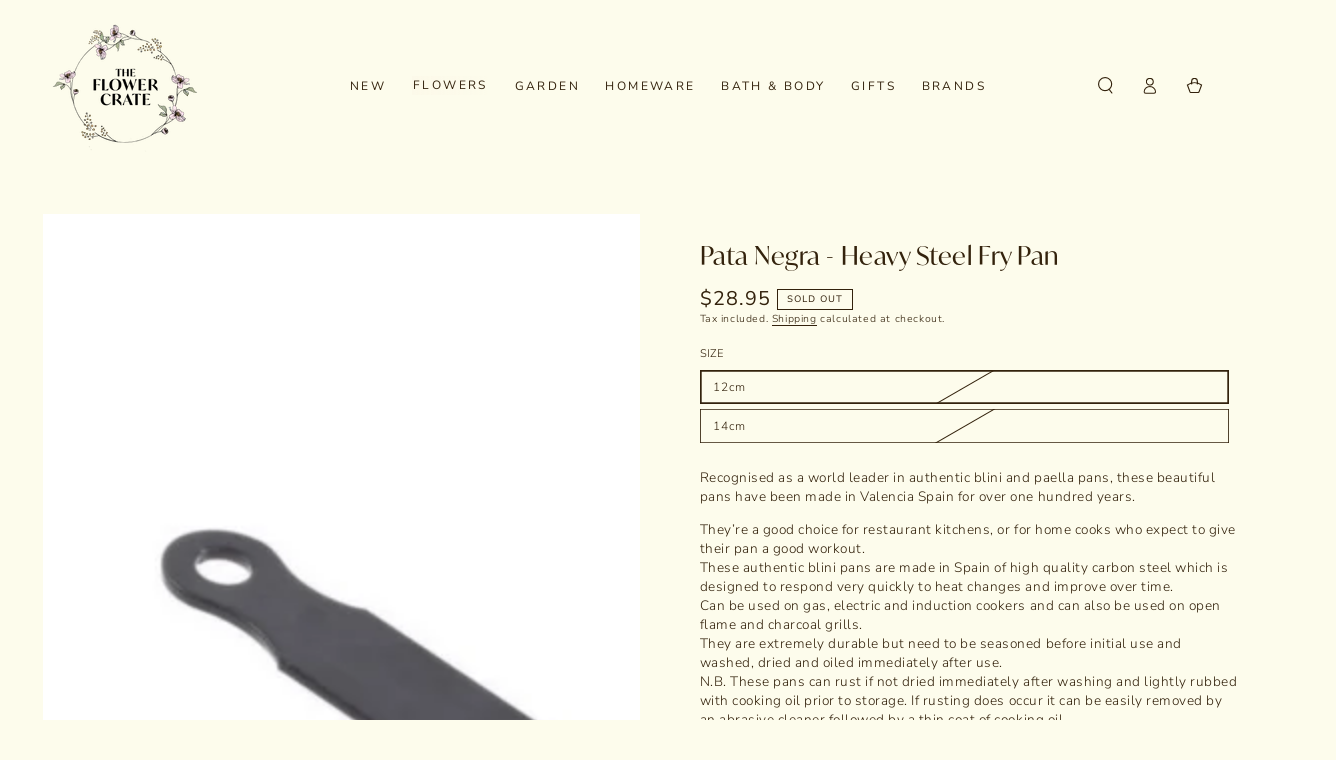

--- FILE ---
content_type: text/html; charset=utf-8
request_url: https://www.theflowercrate.co.nz/products/pata-negra-blini-pan
body_size: 41529
content:
<!doctype html>
<html class="no-js" lang="en">
  <head>
    <meta charset="utf-8">
    <meta http-equiv="X-UA-Compatible" content="IE=edge">
    <meta name="viewport" content="width=device-width,initial-scale=1">
    <meta name="theme-color" content="">
    <link rel="canonical" href="https://www.theflowercrate.co.nz/products/pata-negra-blini-pan">
    <link rel="preconnect" href="https://cdn.shopify.com" crossorigin><link rel="preconnect" href="https://fonts.shopifycdn.com" crossorigin><title>
      Pata Negra - Heavy Steel Fry Pan - The Flower Crate
</title><meta name="description" content="Buy Pata Negra - Heavy Steel Fry Pan for only NZ$ 25.00 at The Flower Crate!">

<meta property="og:site_name" content="The Flower Crate">
<meta property="og:url" content="https://www.theflowercrate.co.nz/products/pata-negra-blini-pan">
<meta property="og:title" content="Pata Negra - Heavy Steel Fry Pan - The Flower Crate">
<meta property="og:type" content="product">
<meta property="og:description" content="Buy Pata Negra - Heavy Steel Fry Pan for only NZ$ 25.00 at The Flower Crate!"><meta property="og:image" content="http://www.theflowercrate.co.nz/cdn/shop/files/pata-negra-heavy-steel-fry-pan-833785.png?v=1737616133">
  <meta property="og:image:secure_url" content="https://www.theflowercrate.co.nz/cdn/shop/files/pata-negra-heavy-steel-fry-pan-833785.png?v=1737616133">
  <meta property="og:image:width" content="2048">
  <meta property="og:image:height" content="2048"><meta property="og:price:amount" content="28.95">
  <meta property="og:price:currency" content="NZD"><meta name="twitter:card" content="summary_large_image">
<meta name="twitter:title" content="Pata Negra - Heavy Steel Fry Pan - The Flower Crate">
<meta name="twitter:description" content="Buy Pata Negra - Heavy Steel Fry Pan for only NZ$ 25.00 at The Flower Crate!">


    <script src="//www.theflowercrate.co.nz/cdn/shop/t/28/assets/vendor-v4.js" defer="defer"></script>
    <script src="//www.theflowercrate.co.nz/cdn/shop/t/28/assets/pubsub.js?v=104623417541739052901704424493" defer="defer"></script>
    <script src="//www.theflowercrate.co.nz/cdn/shop/t/28/assets/global.js?v=58377078946191085551704424492" defer="defer"></script>

    <script>window.performance && window.performance.mark && window.performance.mark('shopify.content_for_header.start');</script><meta name="google-site-verification" content="cbE-dH5vJ0Wg6JOBrL8EtVZxjLlu5EiXAhvF4Z_c-BA">
<meta id="shopify-digital-wallet" name="shopify-digital-wallet" content="/29751935075/digital_wallets/dialog">
<meta name="shopify-checkout-api-token" content="13d54f8007bb23c3a38d4cba22c6892b">
<link rel="alternate" type="application/json+oembed" href="https://www.theflowercrate.co.nz/products/pata-negra-blini-pan.oembed">
<script async="async" src="/checkouts/internal/preloads.js?locale=en-NZ"></script>
<link rel="preconnect" href="https://shop.app" crossorigin="anonymous">
<script async="async" src="https://shop.app/checkouts/internal/preloads.js?locale=en-NZ&shop_id=29751935075" crossorigin="anonymous"></script>
<script id="apple-pay-shop-capabilities" type="application/json">{"shopId":29751935075,"countryCode":"NZ","currencyCode":"NZD","merchantCapabilities":["supports3DS"],"merchantId":"gid:\/\/shopify\/Shop\/29751935075","merchantName":"The Flower Crate","requiredBillingContactFields":["postalAddress","email","phone"],"requiredShippingContactFields":["postalAddress","email","phone"],"shippingType":"shipping","supportedNetworks":["visa","masterCard","amex","jcb"],"total":{"type":"pending","label":"The Flower Crate","amount":"1.00"},"shopifyPaymentsEnabled":true,"supportsSubscriptions":true}</script>
<script id="shopify-features" type="application/json">{"accessToken":"13d54f8007bb23c3a38d4cba22c6892b","betas":["rich-media-storefront-analytics"],"domain":"www.theflowercrate.co.nz","predictiveSearch":true,"shopId":29751935075,"locale":"en"}</script>
<script>var Shopify = Shopify || {};
Shopify.shop = "flower-crate.myshopify.com";
Shopify.locale = "en";
Shopify.currency = {"active":"NZD","rate":"1.0"};
Shopify.country = "NZ";
Shopify.theme = {"name":"Be Yours","id":163743858981,"schema_name":"Be Yours","schema_version":"7.1.0","theme_store_id":1399,"role":"main"};
Shopify.theme.handle = "null";
Shopify.theme.style = {"id":null,"handle":null};
Shopify.cdnHost = "www.theflowercrate.co.nz/cdn";
Shopify.routes = Shopify.routes || {};
Shopify.routes.root = "/";</script>
<script type="module">!function(o){(o.Shopify=o.Shopify||{}).modules=!0}(window);</script>
<script>!function(o){function n(){var o=[];function n(){o.push(Array.prototype.slice.apply(arguments))}return n.q=o,n}var t=o.Shopify=o.Shopify||{};t.loadFeatures=n(),t.autoloadFeatures=n()}(window);</script>
<script>
  window.ShopifyPay = window.ShopifyPay || {};
  window.ShopifyPay.apiHost = "shop.app\/pay";
  window.ShopifyPay.redirectState = null;
</script>
<script id="shop-js-analytics" type="application/json">{"pageType":"product"}</script>
<script defer="defer" async type="module" src="//www.theflowercrate.co.nz/cdn/shopifycloud/shop-js/modules/v2/client.init-shop-cart-sync_DlSlHazZ.en.esm.js"></script>
<script defer="defer" async type="module" src="//www.theflowercrate.co.nz/cdn/shopifycloud/shop-js/modules/v2/chunk.common_D16XZWos.esm.js"></script>
<script type="module">
  await import("//www.theflowercrate.co.nz/cdn/shopifycloud/shop-js/modules/v2/client.init-shop-cart-sync_DlSlHazZ.en.esm.js");
await import("//www.theflowercrate.co.nz/cdn/shopifycloud/shop-js/modules/v2/chunk.common_D16XZWos.esm.js");

  window.Shopify.SignInWithShop?.initShopCartSync?.({"fedCMEnabled":true,"windoidEnabled":true});

</script>
<script>
  window.Shopify = window.Shopify || {};
  if (!window.Shopify.featureAssets) window.Shopify.featureAssets = {};
  window.Shopify.featureAssets['shop-js'] = {"shop-cart-sync":["modules/v2/client.shop-cart-sync_DKWYiEUO.en.esm.js","modules/v2/chunk.common_D16XZWos.esm.js"],"init-fed-cm":["modules/v2/client.init-fed-cm_vfPMjZAC.en.esm.js","modules/v2/chunk.common_D16XZWos.esm.js"],"init-shop-email-lookup-coordinator":["modules/v2/client.init-shop-email-lookup-coordinator_CR38P6MB.en.esm.js","modules/v2/chunk.common_D16XZWos.esm.js"],"init-shop-cart-sync":["modules/v2/client.init-shop-cart-sync_DlSlHazZ.en.esm.js","modules/v2/chunk.common_D16XZWos.esm.js"],"shop-cash-offers":["modules/v2/client.shop-cash-offers_CJw4IQ6B.en.esm.js","modules/v2/chunk.common_D16XZWos.esm.js","modules/v2/chunk.modal_UwFWkumu.esm.js"],"shop-toast-manager":["modules/v2/client.shop-toast-manager_BY778Uv6.en.esm.js","modules/v2/chunk.common_D16XZWos.esm.js"],"init-windoid":["modules/v2/client.init-windoid_DVhZdEm3.en.esm.js","modules/v2/chunk.common_D16XZWos.esm.js"],"shop-button":["modules/v2/client.shop-button_D2ZzKUPa.en.esm.js","modules/v2/chunk.common_D16XZWos.esm.js"],"avatar":["modules/v2/client.avatar_BTnouDA3.en.esm.js"],"init-customer-accounts-sign-up":["modules/v2/client.init-customer-accounts-sign-up_CQZUmjGN.en.esm.js","modules/v2/client.shop-login-button_Cu5K-F7X.en.esm.js","modules/v2/chunk.common_D16XZWos.esm.js","modules/v2/chunk.modal_UwFWkumu.esm.js"],"pay-button":["modules/v2/client.pay-button_CcBqbGU7.en.esm.js","modules/v2/chunk.common_D16XZWos.esm.js"],"init-shop-for-new-customer-accounts":["modules/v2/client.init-shop-for-new-customer-accounts_B5DR5JTE.en.esm.js","modules/v2/client.shop-login-button_Cu5K-F7X.en.esm.js","modules/v2/chunk.common_D16XZWos.esm.js","modules/v2/chunk.modal_UwFWkumu.esm.js"],"shop-login-button":["modules/v2/client.shop-login-button_Cu5K-F7X.en.esm.js","modules/v2/chunk.common_D16XZWos.esm.js","modules/v2/chunk.modal_UwFWkumu.esm.js"],"shop-follow-button":["modules/v2/client.shop-follow-button_BX8Slf17.en.esm.js","modules/v2/chunk.common_D16XZWos.esm.js","modules/v2/chunk.modal_UwFWkumu.esm.js"],"init-customer-accounts":["modules/v2/client.init-customer-accounts_DjKkmQ2w.en.esm.js","modules/v2/client.shop-login-button_Cu5K-F7X.en.esm.js","modules/v2/chunk.common_D16XZWos.esm.js","modules/v2/chunk.modal_UwFWkumu.esm.js"],"lead-capture":["modules/v2/client.lead-capture_ChWCg7nV.en.esm.js","modules/v2/chunk.common_D16XZWos.esm.js","modules/v2/chunk.modal_UwFWkumu.esm.js"],"checkout-modal":["modules/v2/client.checkout-modal_DPnpVyv-.en.esm.js","modules/v2/chunk.common_D16XZWos.esm.js","modules/v2/chunk.modal_UwFWkumu.esm.js"],"shop-login":["modules/v2/client.shop-login_leRXJtcZ.en.esm.js","modules/v2/chunk.common_D16XZWos.esm.js","modules/v2/chunk.modal_UwFWkumu.esm.js"],"payment-terms":["modules/v2/client.payment-terms_Bp9K0NXD.en.esm.js","modules/v2/chunk.common_D16XZWos.esm.js","modules/v2/chunk.modal_UwFWkumu.esm.js"]};
</script>
<script>(function() {
  var isLoaded = false;
  function asyncLoad() {
    if (isLoaded) return;
    isLoaded = true;
    var urls = ["https:\/\/tabs.stationmade.com\/registered-scripts\/tabs-by-station.js?shop=flower-crate.myshopify.com","https:\/\/image-optimizer.salessquad.co.uk\/scripts\/tiny_img_not_found_notifier_d460544fa6e85bfed23e46eae1ae9723.js?shop=flower-crate.myshopify.com"];
    for (var i = 0; i < urls.length; i++) {
      var s = document.createElement('script');
      s.type = 'text/javascript';
      s.async = true;
      s.src = urls[i];
      var x = document.getElementsByTagName('script')[0];
      x.parentNode.insertBefore(s, x);
    }
  };
  if(window.attachEvent) {
    window.attachEvent('onload', asyncLoad);
  } else {
    window.addEventListener('load', asyncLoad, false);
  }
})();</script>
<script id="__st">var __st={"a":29751935075,"offset":46800,"reqid":"8b3e90b0-ef87-4231-8c1e-475bc63d19b7-1768589671","pageurl":"www.theflowercrate.co.nz\/products\/pata-negra-blini-pan","u":"cfd17c9b7957","p":"product","rtyp":"product","rid":6535967015011};</script>
<script>window.ShopifyPaypalV4VisibilityTracking = true;</script>
<script id="captcha-bootstrap">!function(){'use strict';const t='contact',e='account',n='new_comment',o=[[t,t],['blogs',n],['comments',n],[t,'customer']],c=[[e,'customer_login'],[e,'guest_login'],[e,'recover_customer_password'],[e,'create_customer']],r=t=>t.map((([t,e])=>`form[action*='/${t}']:not([data-nocaptcha='true']) input[name='form_type'][value='${e}']`)).join(','),a=t=>()=>t?[...document.querySelectorAll(t)].map((t=>t.form)):[];function s(){const t=[...o],e=r(t);return a(e)}const i='password',u='form_key',d=['recaptcha-v3-token','g-recaptcha-response','h-captcha-response',i],f=()=>{try{return window.sessionStorage}catch{return}},m='__shopify_v',_=t=>t.elements[u];function p(t,e,n=!1){try{const o=window.sessionStorage,c=JSON.parse(o.getItem(e)),{data:r}=function(t){const{data:e,action:n}=t;return t[m]||n?{data:e,action:n}:{data:t,action:n}}(c);for(const[e,n]of Object.entries(r))t.elements[e]&&(t.elements[e].value=n);n&&o.removeItem(e)}catch(o){console.error('form repopulation failed',{error:o})}}const l='form_type',E='cptcha';function T(t){t.dataset[E]=!0}const w=window,h=w.document,L='Shopify',v='ce_forms',y='captcha';let A=!1;((t,e)=>{const n=(g='f06e6c50-85a8-45c8-87d0-21a2b65856fe',I='https://cdn.shopify.com/shopifycloud/storefront-forms-hcaptcha/ce_storefront_forms_captcha_hcaptcha.v1.5.2.iife.js',D={infoText:'Protected by hCaptcha',privacyText:'Privacy',termsText:'Terms'},(t,e,n)=>{const o=w[L][v],c=o.bindForm;if(c)return c(t,g,e,D).then(n);var r;o.q.push([[t,g,e,D],n]),r=I,A||(h.body.append(Object.assign(h.createElement('script'),{id:'captcha-provider',async:!0,src:r})),A=!0)});var g,I,D;w[L]=w[L]||{},w[L][v]=w[L][v]||{},w[L][v].q=[],w[L][y]=w[L][y]||{},w[L][y].protect=function(t,e){n(t,void 0,e),T(t)},Object.freeze(w[L][y]),function(t,e,n,w,h,L){const[v,y,A,g]=function(t,e,n){const i=e?o:[],u=t?c:[],d=[...i,...u],f=r(d),m=r(i),_=r(d.filter((([t,e])=>n.includes(e))));return[a(f),a(m),a(_),s()]}(w,h,L),I=t=>{const e=t.target;return e instanceof HTMLFormElement?e:e&&e.form},D=t=>v().includes(t);t.addEventListener('submit',(t=>{const e=I(t);if(!e)return;const n=D(e)&&!e.dataset.hcaptchaBound&&!e.dataset.recaptchaBound,o=_(e),c=g().includes(e)&&(!o||!o.value);(n||c)&&t.preventDefault(),c&&!n&&(function(t){try{if(!f())return;!function(t){const e=f();if(!e)return;const n=_(t);if(!n)return;const o=n.value;o&&e.removeItem(o)}(t);const e=Array.from(Array(32),(()=>Math.random().toString(36)[2])).join('');!function(t,e){_(t)||t.append(Object.assign(document.createElement('input'),{type:'hidden',name:u})),t.elements[u].value=e}(t,e),function(t,e){const n=f();if(!n)return;const o=[...t.querySelectorAll(`input[type='${i}']`)].map((({name:t})=>t)),c=[...d,...o],r={};for(const[a,s]of new FormData(t).entries())c.includes(a)||(r[a]=s);n.setItem(e,JSON.stringify({[m]:1,action:t.action,data:r}))}(t,e)}catch(e){console.error('failed to persist form',e)}}(e),e.submit())}));const S=(t,e)=>{t&&!t.dataset[E]&&(n(t,e.some((e=>e===t))),T(t))};for(const o of['focusin','change'])t.addEventListener(o,(t=>{const e=I(t);D(e)&&S(e,y())}));const B=e.get('form_key'),M=e.get(l),P=B&&M;t.addEventListener('DOMContentLoaded',(()=>{const t=y();if(P)for(const e of t)e.elements[l].value===M&&p(e,B);[...new Set([...A(),...v().filter((t=>'true'===t.dataset.shopifyCaptcha))])].forEach((e=>S(e,t)))}))}(h,new URLSearchParams(w.location.search),n,t,e,['guest_login'])})(!0,!0)}();</script>
<script integrity="sha256-4kQ18oKyAcykRKYeNunJcIwy7WH5gtpwJnB7kiuLZ1E=" data-source-attribution="shopify.loadfeatures" defer="defer" src="//www.theflowercrate.co.nz/cdn/shopifycloud/storefront/assets/storefront/load_feature-a0a9edcb.js" crossorigin="anonymous"></script>
<script crossorigin="anonymous" defer="defer" src="//www.theflowercrate.co.nz/cdn/shopifycloud/storefront/assets/shopify_pay/storefront-65b4c6d7.js?v=20250812"></script>
<script data-source-attribution="shopify.dynamic_checkout.dynamic.init">var Shopify=Shopify||{};Shopify.PaymentButton=Shopify.PaymentButton||{isStorefrontPortableWallets:!0,init:function(){window.Shopify.PaymentButton.init=function(){};var t=document.createElement("script");t.src="https://www.theflowercrate.co.nz/cdn/shopifycloud/portable-wallets/latest/portable-wallets.en.js",t.type="module",document.head.appendChild(t)}};
</script>
<script data-source-attribution="shopify.dynamic_checkout.buyer_consent">
  function portableWalletsHideBuyerConsent(e){var t=document.getElementById("shopify-buyer-consent"),n=document.getElementById("shopify-subscription-policy-button");t&&n&&(t.classList.add("hidden"),t.setAttribute("aria-hidden","true"),n.removeEventListener("click",e))}function portableWalletsShowBuyerConsent(e){var t=document.getElementById("shopify-buyer-consent"),n=document.getElementById("shopify-subscription-policy-button");t&&n&&(t.classList.remove("hidden"),t.removeAttribute("aria-hidden"),n.addEventListener("click",e))}window.Shopify?.PaymentButton&&(window.Shopify.PaymentButton.hideBuyerConsent=portableWalletsHideBuyerConsent,window.Shopify.PaymentButton.showBuyerConsent=portableWalletsShowBuyerConsent);
</script>
<script data-source-attribution="shopify.dynamic_checkout.cart.bootstrap">document.addEventListener("DOMContentLoaded",(function(){function t(){return document.querySelector("shopify-accelerated-checkout-cart, shopify-accelerated-checkout")}if(t())Shopify.PaymentButton.init();else{new MutationObserver((function(e,n){t()&&(Shopify.PaymentButton.init(),n.disconnect())})).observe(document.body,{childList:!0,subtree:!0})}}));
</script>
<link id="shopify-accelerated-checkout-styles" rel="stylesheet" media="screen" href="https://www.theflowercrate.co.nz/cdn/shopifycloud/portable-wallets/latest/accelerated-checkout-backwards-compat.css" crossorigin="anonymous">
<style id="shopify-accelerated-checkout-cart">
        #shopify-buyer-consent {
  margin-top: 1em;
  display: inline-block;
  width: 100%;
}

#shopify-buyer-consent.hidden {
  display: none;
}

#shopify-subscription-policy-button {
  background: none;
  border: none;
  padding: 0;
  text-decoration: underline;
  font-size: inherit;
  cursor: pointer;
}

#shopify-subscription-policy-button::before {
  box-shadow: none;
}

      </style>
<script id="sections-script" data-sections="header" defer="defer" src="//www.theflowercrate.co.nz/cdn/shop/t/28/compiled_assets/scripts.js?8880"></script>
<script>window.performance && window.performance.mark && window.performance.mark('shopify.content_for_header.end');</script>

<style data-shopify>@font-face {
  font-family: "Nunito Sans";
  font-weight: 300;
  font-style: normal;
  font-display: swap;
  src: url("//www.theflowercrate.co.nz/cdn/fonts/nunito_sans/nunitosans_n3.dd449b0f52a6ad3150beb6eb8d82627ea34fcb52.woff2") format("woff2"),
       url("//www.theflowercrate.co.nz/cdn/fonts/nunito_sans/nunitosans_n3.45928256bc616e1eba7b853895e4696fe2a37713.woff") format("woff");
}

  @font-face {
  font-family: "Nunito Sans";
  font-weight: 600;
  font-style: normal;
  font-display: swap;
  src: url("//www.theflowercrate.co.nz/cdn/fonts/nunito_sans/nunitosans_n6.6e9464eba570101a53130c8130a9e17a8eb55c21.woff2") format("woff2"),
       url("//www.theflowercrate.co.nz/cdn/fonts/nunito_sans/nunitosans_n6.25a0ac0c0a8a26038c7787054dd6058dfbc20fa8.woff") format("woff");
}

  @font-face {
  font-family: "Nunito Sans";
  font-weight: 300;
  font-style: italic;
  font-display: swap;
  src: url("//www.theflowercrate.co.nz/cdn/fonts/nunito_sans/nunitosans_i3.25cfe26d24b90b67b639ed9f5ce92c1998451bfe.woff2") format("woff2"),
       url("//www.theflowercrate.co.nz/cdn/fonts/nunito_sans/nunitosans_i3.8b447d33bcae1ea38db366085c0903f48f832383.woff") format("woff");
}

  @font-face {
  font-family: "Nunito Sans";
  font-weight: 600;
  font-style: italic;
  font-display: swap;
  src: url("//www.theflowercrate.co.nz/cdn/fonts/nunito_sans/nunitosans_i6.e62a4aa1de9af615155fca680231620b75369d24.woff2") format("woff2"),
       url("//www.theflowercrate.co.nz/cdn/fonts/nunito_sans/nunitosans_i6.84ec3dfef4c401afbcd538286a9d65b772072e4b.woff") format("woff");
}

  @font-face {
  font-family: "Nunito Sans";
  font-weight: 400;
  font-style: normal;
  font-display: swap;
  src: url("//www.theflowercrate.co.nz/cdn/fonts/nunito_sans/nunitosans_n4.0276fe080df0ca4e6a22d9cb55aed3ed5ba6b1da.woff2") format("woff2"),
       url("//www.theflowercrate.co.nz/cdn/fonts/nunito_sans/nunitosans_n4.b4964bee2f5e7fd9c3826447e73afe2baad607b7.woff") format("woff");
}

  @font-face {
  font-family: "Nunito Sans";
  font-weight: 600;
  font-style: normal;
  font-display: swap;
  src: url("//www.theflowercrate.co.nz/cdn/fonts/nunito_sans/nunitosans_n6.6e9464eba570101a53130c8130a9e17a8eb55c21.woff2") format("woff2"),
       url("//www.theflowercrate.co.nz/cdn/fonts/nunito_sans/nunitosans_n6.25a0ac0c0a8a26038c7787054dd6058dfbc20fa8.woff") format("woff");
}


  :root {
    --font-body-family: "Nunito Sans", sans-serif;
    --font-body-style: normal;
    --font-body-weight: 300;

    --font-heading-family: "Nunito Sans", sans-serif;
    --font-heading-style: normal;
    --font-heading-weight: 400;

    --font-body-scale: 0.85;
    --font-heading-scale: 1.0588235294117647;

    --font-navigation-family: var(--font-heading-family);
    --font-navigation-size: 12px;
    --font-navigation-weight: var(--font-heading-weight);
    --font-button-family: var(--font-body-family);
    --font-button-size: 14px;
    --font-button-baseline: 0.2rem;
    --font-price-family: var(--font-heading-family);
    --font-price-scale: var(--font-heading-scale);

    --color-base-text: 51, 34, 12;
    --color-base-background: 253, 252, 236;
    --color-base-solid-button-labels: 253, 252, 236;
    --color-base-outline-button-labels: 51, 34, 12;
    --color-base-accent: 51, 34, 12;
    --color-base-heading: 51, 34, 12;
    --color-base-border: 51, 34, 12;
    --color-placeholder: 243, 243, 243;
    --color-overlay: 51, 34, 12;
    --color-keyboard-focus: 176, 186, 131;
    --color-shadow: 51, 34, 12;
    --shadow-opacity: 1;

    --color-background-dark: 249, 246, 199;
    --color-price: #33220c;
    --color-sale-price: #b0ba83;
    --color-sale-badge-background: #b0ba83;
    --color-reviews: #b0ba83;
    --color-critical: #d72c0d;
    --color-success: #008060;
    --color-highlight: 249, 244, 173;

    --payment-terms-background-color: #fdfcec;
    --page-width: 160rem;
    --page-width-margin: 0rem;

    --card-color-scheme: var(--color-placeholder);
    --card-text-alignment: left;
    --card-flex-alignment: flex-left;
    --card-image-padding: 0px;
    --card-border-width: 0px;
    --card-radius: 0px;
    --card-shadow-horizontal-offset: 0px;
    --card-shadow-vertical-offset: 0px;
    
    --button-radius: 0px;
    --button-border-width: 1px;
    --button-shadow-horizontal-offset: 0px;
    --button-shadow-vertical-offset: 0px;

    --spacing-sections-desktop: 0px;
    --spacing-sections-mobile: 0px;

    --gradient-free-ship-progress: linear-gradient(325deg,#F9423A 0,#F1E04D 100%);
    --gradient-free-ship-complete: linear-gradient(325deg, #049cff 0, #35ee7a 100%);
  }

  *,
  *::before,
  *::after {
    box-sizing: inherit;
  }

  html {
    box-sizing: border-box;
    font-size: calc(var(--font-body-scale) * 62.5%);
    height: 100%;
  }

  body {
    min-height: 100%;
    margin: 0;
    font-size: 1.5rem;
    letter-spacing: 0.06rem;
    line-height: calc(1 + 0.8 / var(--font-body-scale));
    font-family: var(--font-body-family);
    font-style: var(--font-body-style);
    font-weight: var(--font-body-weight);
  }

  @media screen and (min-width: 750px) {
    body {
      font-size: 1.6rem;
    }
  }</style><svg viewBox="0 0 122 53" fill="none" style="display:none;"><defs><path id="hlCircle" d="M119.429 6.64904C100.715 1.62868 55.3088 -4.62247 23.3966 10.5358C-8.5157 25.694 0.331084 39.5052 9.60732 45.0305C18.8835 50.5558 53.0434 57.468 96.7751 45.0305C111.541 40.8309 135.673 24.379 109.087 13.4508C105.147 11.8313 93.2293 8.5924 77.0761 8.5924" stroke="currentColor" stroke-linecap="round" stroke-linejoin="round"></path></defs></svg><link href="//www.theflowercrate.co.nz/cdn/shop/t/28/assets/base.css?v=99595703825344748201704947038" rel="stylesheet" type="text/css" media="all" /><link rel="preload" as="font" href="//www.theflowercrate.co.nz/cdn/fonts/nunito_sans/nunitosans_n3.dd449b0f52a6ad3150beb6eb8d82627ea34fcb52.woff2" type="font/woff2" crossorigin><link rel="preload" as="font" href="//www.theflowercrate.co.nz/cdn/fonts/nunito_sans/nunitosans_n4.0276fe080df0ca4e6a22d9cb55aed3ed5ba6b1da.woff2" type="font/woff2" crossorigin><link rel="stylesheet" href="//www.theflowercrate.co.nz/cdn/shop/t/28/assets/component-predictive-search.css?v=175345342455116033721704424492" media="print" onload="this.media='all'"><link rel="stylesheet" href="//www.theflowercrate.co.nz/cdn/shop/t/28/assets/component-quick-view.css?v=74011563189484492361704424492" media="print" onload="this.media='all'"><link rel="stylesheet" href="//www.theflowercrate.co.nz/cdn/shop/t/28/assets/component-color-swatches.css?v=103905711642914497571704424491" media="print" onload="this.media='all'"><script>
    document.documentElement.classList.replace('no-js', 'js');
  
    window.theme = window.theme || {};

    theme.routes = {
      root_url: '/',
      cart_url: '/cart',
      cart_add_url: '/cart/add',
      cart_change_url: '/cart/change',
      cart_update_url: '/cart/update',
      search_url: '/search',
      predictive_search_url: '/search/suggest'
    };

    theme.cartStrings = {
      error: `There was an error while updating your cart. Please try again.`,
      quantityError: `You can only add [quantity] of this item to your cart.`
    };

    theme.variantStrings = {
      addToCart: `Add to cart`,
      soldOut: `Sold out`,
      unavailable: `Unavailable`,
      preOrder: `Pre-order`
    };

    theme.accessibilityStrings = {
      imageAvailable: `Image [index] is now available in gallery view`,
      shareSuccess: `Link copied to clipboard!`
    }

    theme.dateStrings = {
      d: `D`,
      day: `Day`,
      days: `Days`,
      hour: `Hour`,
      hours: `Hours`,
      minute: `Min`,
      minutes: `Mins`,
      second: `Sec`,
      seconds: `Secs`
    };theme.shopSettings = {
      moneyFormat: "${{amount}}",
      isoCode: "NZD",
      cartDrawer: true,
      currencyCode: false
    };

    theme.settings = {
      themeName: 'Be Yours',
      themeVersion: '7.1.0',
      agencyId: ''
    };
  </script>
  <script src="//www.theflowercrate.co.nz/cdn/shop/t/28/assets/timesact.js?v=41938549710320657381724151488" defer="defer"></script>
    
  <!-- BEGIN app block: shopify://apps/tinyseo/blocks/breadcrumbs-json-ld-embed/0605268f-f7c4-4e95-b560-e43df7d59ae4 -->
<!-- END app block --><!-- BEGIN app block: shopify://apps/tizzy-instagram-feed/blocks/ig_feed_embed/195a0b78-59e2-42af-8b17-5bd53518cf45 --><!-- END app block --><script src="https://cdn.shopify.com/extensions/019baf3f-4960-7b19-95ce-9854c4be1c8f/terms-relentless-130/assets/terms.js" type="text/javascript" defer="defer"></script>
<link href="https://cdn.shopify.com/extensions/019baf3f-4960-7b19-95ce-9854c4be1c8f/terms-relentless-130/assets/style.min.css" rel="stylesheet" type="text/css" media="all">
<script src="https://cdn.shopify.com/extensions/cbb49e05-7701-49b3-8b6b-6bc04cfccb51/tizzy-instagram-feed-21/assets/bundle.js" type="text/javascript" defer="defer"></script>
<link href="https://cdn.shopify.com/extensions/cbb49e05-7701-49b3-8b6b-6bc04cfccb51/tizzy-instagram-feed-21/assets/bundle.css" rel="stylesheet" type="text/css" media="all">
<link href="https://monorail-edge.shopifysvc.com" rel="dns-prefetch">
<script>(function(){if ("sendBeacon" in navigator && "performance" in window) {try {var session_token_from_headers = performance.getEntriesByType('navigation')[0].serverTiming.find(x => x.name == '_s').description;} catch {var session_token_from_headers = undefined;}var session_cookie_matches = document.cookie.match(/_shopify_s=([^;]*)/);var session_token_from_cookie = session_cookie_matches && session_cookie_matches.length === 2 ? session_cookie_matches[1] : "";var session_token = session_token_from_headers || session_token_from_cookie || "";function handle_abandonment_event(e) {var entries = performance.getEntries().filter(function(entry) {return /monorail-edge.shopifysvc.com/.test(entry.name);});if (!window.abandonment_tracked && entries.length === 0) {window.abandonment_tracked = true;var currentMs = Date.now();var navigation_start = performance.timing.navigationStart;var payload = {shop_id: 29751935075,url: window.location.href,navigation_start,duration: currentMs - navigation_start,session_token,page_type: "product"};window.navigator.sendBeacon("https://monorail-edge.shopifysvc.com/v1/produce", JSON.stringify({schema_id: "online_store_buyer_site_abandonment/1.1",payload: payload,metadata: {event_created_at_ms: currentMs,event_sent_at_ms: currentMs}}));}}window.addEventListener('pagehide', handle_abandonment_event);}}());</script>
<script id="web-pixels-manager-setup">(function e(e,d,r,n,o){if(void 0===o&&(o={}),!Boolean(null===(a=null===(i=window.Shopify)||void 0===i?void 0:i.analytics)||void 0===a?void 0:a.replayQueue)){var i,a;window.Shopify=window.Shopify||{};var t=window.Shopify;t.analytics=t.analytics||{};var s=t.analytics;s.replayQueue=[],s.publish=function(e,d,r){return s.replayQueue.push([e,d,r]),!0};try{self.performance.mark("wpm:start")}catch(e){}var l=function(){var e={modern:/Edge?\/(1{2}[4-9]|1[2-9]\d|[2-9]\d{2}|\d{4,})\.\d+(\.\d+|)|Firefox\/(1{2}[4-9]|1[2-9]\d|[2-9]\d{2}|\d{4,})\.\d+(\.\d+|)|Chrom(ium|e)\/(9{2}|\d{3,})\.\d+(\.\d+|)|(Maci|X1{2}).+ Version\/(15\.\d+|(1[6-9]|[2-9]\d|\d{3,})\.\d+)([,.]\d+|)( \(\w+\)|)( Mobile\/\w+|) Safari\/|Chrome.+OPR\/(9{2}|\d{3,})\.\d+\.\d+|(CPU[ +]OS|iPhone[ +]OS|CPU[ +]iPhone|CPU IPhone OS|CPU iPad OS)[ +]+(15[._]\d+|(1[6-9]|[2-9]\d|\d{3,})[._]\d+)([._]\d+|)|Android:?[ /-](13[3-9]|1[4-9]\d|[2-9]\d{2}|\d{4,})(\.\d+|)(\.\d+|)|Android.+Firefox\/(13[5-9]|1[4-9]\d|[2-9]\d{2}|\d{4,})\.\d+(\.\d+|)|Android.+Chrom(ium|e)\/(13[3-9]|1[4-9]\d|[2-9]\d{2}|\d{4,})\.\d+(\.\d+|)|SamsungBrowser\/([2-9]\d|\d{3,})\.\d+/,legacy:/Edge?\/(1[6-9]|[2-9]\d|\d{3,})\.\d+(\.\d+|)|Firefox\/(5[4-9]|[6-9]\d|\d{3,})\.\d+(\.\d+|)|Chrom(ium|e)\/(5[1-9]|[6-9]\d|\d{3,})\.\d+(\.\d+|)([\d.]+$|.*Safari\/(?![\d.]+ Edge\/[\d.]+$))|(Maci|X1{2}).+ Version\/(10\.\d+|(1[1-9]|[2-9]\d|\d{3,})\.\d+)([,.]\d+|)( \(\w+\)|)( Mobile\/\w+|) Safari\/|Chrome.+OPR\/(3[89]|[4-9]\d|\d{3,})\.\d+\.\d+|(CPU[ +]OS|iPhone[ +]OS|CPU[ +]iPhone|CPU IPhone OS|CPU iPad OS)[ +]+(10[._]\d+|(1[1-9]|[2-9]\d|\d{3,})[._]\d+)([._]\d+|)|Android:?[ /-](13[3-9]|1[4-9]\d|[2-9]\d{2}|\d{4,})(\.\d+|)(\.\d+|)|Mobile Safari.+OPR\/([89]\d|\d{3,})\.\d+\.\d+|Android.+Firefox\/(13[5-9]|1[4-9]\d|[2-9]\d{2}|\d{4,})\.\d+(\.\d+|)|Android.+Chrom(ium|e)\/(13[3-9]|1[4-9]\d|[2-9]\d{2}|\d{4,})\.\d+(\.\d+|)|Android.+(UC? ?Browser|UCWEB|U3)[ /]?(15\.([5-9]|\d{2,})|(1[6-9]|[2-9]\d|\d{3,})\.\d+)\.\d+|SamsungBrowser\/(5\.\d+|([6-9]|\d{2,})\.\d+)|Android.+MQ{2}Browser\/(14(\.(9|\d{2,})|)|(1[5-9]|[2-9]\d|\d{3,})(\.\d+|))(\.\d+|)|K[Aa][Ii]OS\/(3\.\d+|([4-9]|\d{2,})\.\d+)(\.\d+|)/},d=e.modern,r=e.legacy,n=navigator.userAgent;return n.match(d)?"modern":n.match(r)?"legacy":"unknown"}(),u="modern"===l?"modern":"legacy",c=(null!=n?n:{modern:"",legacy:""})[u],f=function(e){return[e.baseUrl,"/wpm","/b",e.hashVersion,"modern"===e.buildTarget?"m":"l",".js"].join("")}({baseUrl:d,hashVersion:r,buildTarget:u}),m=function(e){var d=e.version,r=e.bundleTarget,n=e.surface,o=e.pageUrl,i=e.monorailEndpoint;return{emit:function(e){var a=e.status,t=e.errorMsg,s=(new Date).getTime(),l=JSON.stringify({metadata:{event_sent_at_ms:s},events:[{schema_id:"web_pixels_manager_load/3.1",payload:{version:d,bundle_target:r,page_url:o,status:a,surface:n,error_msg:t},metadata:{event_created_at_ms:s}}]});if(!i)return console&&console.warn&&console.warn("[Web Pixels Manager] No Monorail endpoint provided, skipping logging."),!1;try{return self.navigator.sendBeacon.bind(self.navigator)(i,l)}catch(e){}var u=new XMLHttpRequest;try{return u.open("POST",i,!0),u.setRequestHeader("Content-Type","text/plain"),u.send(l),!0}catch(e){return console&&console.warn&&console.warn("[Web Pixels Manager] Got an unhandled error while logging to Monorail."),!1}}}}({version:r,bundleTarget:l,surface:e.surface,pageUrl:self.location.href,monorailEndpoint:e.monorailEndpoint});try{o.browserTarget=l,function(e){var d=e.src,r=e.async,n=void 0===r||r,o=e.onload,i=e.onerror,a=e.sri,t=e.scriptDataAttributes,s=void 0===t?{}:t,l=document.createElement("script"),u=document.querySelector("head"),c=document.querySelector("body");if(l.async=n,l.src=d,a&&(l.integrity=a,l.crossOrigin="anonymous"),s)for(var f in s)if(Object.prototype.hasOwnProperty.call(s,f))try{l.dataset[f]=s[f]}catch(e){}if(o&&l.addEventListener("load",o),i&&l.addEventListener("error",i),u)u.appendChild(l);else{if(!c)throw new Error("Did not find a head or body element to append the script");c.appendChild(l)}}({src:f,async:!0,onload:function(){if(!function(){var e,d;return Boolean(null===(d=null===(e=window.Shopify)||void 0===e?void 0:e.analytics)||void 0===d?void 0:d.initialized)}()){var d=window.webPixelsManager.init(e)||void 0;if(d){var r=window.Shopify.analytics;r.replayQueue.forEach((function(e){var r=e[0],n=e[1],o=e[2];d.publishCustomEvent(r,n,o)})),r.replayQueue=[],r.publish=d.publishCustomEvent,r.visitor=d.visitor,r.initialized=!0}}},onerror:function(){return m.emit({status:"failed",errorMsg:"".concat(f," has failed to load")})},sri:function(e){var d=/^sha384-[A-Za-z0-9+/=]+$/;return"string"==typeof e&&d.test(e)}(c)?c:"",scriptDataAttributes:o}),m.emit({status:"loading"})}catch(e){m.emit({status:"failed",errorMsg:(null==e?void 0:e.message)||"Unknown error"})}}})({shopId: 29751935075,storefrontBaseUrl: "https://www.theflowercrate.co.nz",extensionsBaseUrl: "https://extensions.shopifycdn.com/cdn/shopifycloud/web-pixels-manager",monorailEndpoint: "https://monorail-edge.shopifysvc.com/unstable/produce_batch",surface: "storefront-renderer",enabledBetaFlags: ["2dca8a86"],webPixelsConfigList: [{"id":"836436261","configuration":"{\"config\":\"{\\\"pixel_id\\\":\\\"G-C5NFMJYB98\\\",\\\"target_country\\\":\\\"NZ\\\",\\\"gtag_events\\\":[{\\\"type\\\":\\\"begin_checkout\\\",\\\"action_label\\\":\\\"G-C5NFMJYB98\\\"},{\\\"type\\\":\\\"search\\\",\\\"action_label\\\":\\\"G-C5NFMJYB98\\\"},{\\\"type\\\":\\\"view_item\\\",\\\"action_label\\\":[\\\"G-C5NFMJYB98\\\",\\\"MC-NZZZVG56GD\\\"]},{\\\"type\\\":\\\"purchase\\\",\\\"action_label\\\":[\\\"G-C5NFMJYB98\\\",\\\"MC-NZZZVG56GD\\\"]},{\\\"type\\\":\\\"page_view\\\",\\\"action_label\\\":[\\\"G-C5NFMJYB98\\\",\\\"MC-NZZZVG56GD\\\"]},{\\\"type\\\":\\\"add_payment_info\\\",\\\"action_label\\\":\\\"G-C5NFMJYB98\\\"},{\\\"type\\\":\\\"add_to_cart\\\",\\\"action_label\\\":\\\"G-C5NFMJYB98\\\"}],\\\"enable_monitoring_mode\\\":false}\"}","eventPayloadVersion":"v1","runtimeContext":"OPEN","scriptVersion":"b2a88bafab3e21179ed38636efcd8a93","type":"APP","apiClientId":1780363,"privacyPurposes":[],"dataSharingAdjustments":{"protectedCustomerApprovalScopes":["read_customer_address","read_customer_email","read_customer_name","read_customer_personal_data","read_customer_phone"]}},{"id":"shopify-app-pixel","configuration":"{}","eventPayloadVersion":"v1","runtimeContext":"STRICT","scriptVersion":"0450","apiClientId":"shopify-pixel","type":"APP","privacyPurposes":["ANALYTICS","MARKETING"]},{"id":"shopify-custom-pixel","eventPayloadVersion":"v1","runtimeContext":"LAX","scriptVersion":"0450","apiClientId":"shopify-pixel","type":"CUSTOM","privacyPurposes":["ANALYTICS","MARKETING"]}],isMerchantRequest: false,initData: {"shop":{"name":"The Flower Crate","paymentSettings":{"currencyCode":"NZD"},"myshopifyDomain":"flower-crate.myshopify.com","countryCode":"NZ","storefrontUrl":"https:\/\/www.theflowercrate.co.nz"},"customer":null,"cart":null,"checkout":null,"productVariants":[{"price":{"amount":28.95,"currencyCode":"NZD"},"product":{"title":"Pata Negra - Heavy Steel Fry Pan","vendor":"Epicure trading","id":"6535967015011","untranslatedTitle":"Pata Negra - Heavy Steel Fry Pan","url":"\/products\/pata-negra-blini-pan","type":""},"id":"50117135827237","image":{"src":"\/\/www.theflowercrate.co.nz\/cdn\/shop\/files\/pata-negra-heavy-steel-fry-pan-833785.png?v=1737616133"},"sku":null,"title":"12cm","untranslatedTitle":"12cm"},{"price":{"amount":28.95,"currencyCode":"NZD"},"product":{"title":"Pata Negra - Heavy Steel Fry Pan","vendor":"Epicure trading","id":"6535967015011","untranslatedTitle":"Pata Negra - Heavy Steel Fry Pan","url":"\/products\/pata-negra-blini-pan","type":""},"id":"50117135860005","image":{"src":"\/\/www.theflowercrate.co.nz\/cdn\/shop\/files\/pata-negra-heavy-steel-fry-pan-833785.png?v=1737616133"},"sku":null,"title":"14cm","untranslatedTitle":"14cm"}],"purchasingCompany":null},},"https://www.theflowercrate.co.nz/cdn","fcfee988w5aeb613cpc8e4bc33m6693e112",{"modern":"","legacy":""},{"shopId":"29751935075","storefrontBaseUrl":"https:\/\/www.theflowercrate.co.nz","extensionBaseUrl":"https:\/\/extensions.shopifycdn.com\/cdn\/shopifycloud\/web-pixels-manager","surface":"storefront-renderer","enabledBetaFlags":"[\"2dca8a86\"]","isMerchantRequest":"false","hashVersion":"fcfee988w5aeb613cpc8e4bc33m6693e112","publish":"custom","events":"[[\"page_viewed\",{}],[\"product_viewed\",{\"productVariant\":{\"price\":{\"amount\":28.95,\"currencyCode\":\"NZD\"},\"product\":{\"title\":\"Pata Negra - Heavy Steel Fry Pan\",\"vendor\":\"Epicure trading\",\"id\":\"6535967015011\",\"untranslatedTitle\":\"Pata Negra - Heavy Steel Fry Pan\",\"url\":\"\/products\/pata-negra-blini-pan\",\"type\":\"\"},\"id\":\"50117135827237\",\"image\":{\"src\":\"\/\/www.theflowercrate.co.nz\/cdn\/shop\/files\/pata-negra-heavy-steel-fry-pan-833785.png?v=1737616133\"},\"sku\":null,\"title\":\"12cm\",\"untranslatedTitle\":\"12cm\"}}]]"});</script><script>
  window.ShopifyAnalytics = window.ShopifyAnalytics || {};
  window.ShopifyAnalytics.meta = window.ShopifyAnalytics.meta || {};
  window.ShopifyAnalytics.meta.currency = 'NZD';
  var meta = {"product":{"id":6535967015011,"gid":"gid:\/\/shopify\/Product\/6535967015011","vendor":"Epicure trading","type":"","handle":"pata-negra-blini-pan","variants":[{"id":50117135827237,"price":2895,"name":"Pata Negra - Heavy Steel Fry Pan - 12cm","public_title":"12cm","sku":null},{"id":50117135860005,"price":2895,"name":"Pata Negra - Heavy Steel Fry Pan - 14cm","public_title":"14cm","sku":null}],"remote":false},"page":{"pageType":"product","resourceType":"product","resourceId":6535967015011,"requestId":"8b3e90b0-ef87-4231-8c1e-475bc63d19b7-1768589671"}};
  for (var attr in meta) {
    window.ShopifyAnalytics.meta[attr] = meta[attr];
  }
</script>
<script class="analytics">
  (function () {
    var customDocumentWrite = function(content) {
      var jquery = null;

      if (window.jQuery) {
        jquery = window.jQuery;
      } else if (window.Checkout && window.Checkout.$) {
        jquery = window.Checkout.$;
      }

      if (jquery) {
        jquery('body').append(content);
      }
    };

    var hasLoggedConversion = function(token) {
      if (token) {
        return document.cookie.indexOf('loggedConversion=' + token) !== -1;
      }
      return false;
    }

    var setCookieIfConversion = function(token) {
      if (token) {
        var twoMonthsFromNow = new Date(Date.now());
        twoMonthsFromNow.setMonth(twoMonthsFromNow.getMonth() + 2);

        document.cookie = 'loggedConversion=' + token + '; expires=' + twoMonthsFromNow;
      }
    }

    var trekkie = window.ShopifyAnalytics.lib = window.trekkie = window.trekkie || [];
    if (trekkie.integrations) {
      return;
    }
    trekkie.methods = [
      'identify',
      'page',
      'ready',
      'track',
      'trackForm',
      'trackLink'
    ];
    trekkie.factory = function(method) {
      return function() {
        var args = Array.prototype.slice.call(arguments);
        args.unshift(method);
        trekkie.push(args);
        return trekkie;
      };
    };
    for (var i = 0; i < trekkie.methods.length; i++) {
      var key = trekkie.methods[i];
      trekkie[key] = trekkie.factory(key);
    }
    trekkie.load = function(config) {
      trekkie.config = config || {};
      trekkie.config.initialDocumentCookie = document.cookie;
      var first = document.getElementsByTagName('script')[0];
      var script = document.createElement('script');
      script.type = 'text/javascript';
      script.onerror = function(e) {
        var scriptFallback = document.createElement('script');
        scriptFallback.type = 'text/javascript';
        scriptFallback.onerror = function(error) {
                var Monorail = {
      produce: function produce(monorailDomain, schemaId, payload) {
        var currentMs = new Date().getTime();
        var event = {
          schema_id: schemaId,
          payload: payload,
          metadata: {
            event_created_at_ms: currentMs,
            event_sent_at_ms: currentMs
          }
        };
        return Monorail.sendRequest("https://" + monorailDomain + "/v1/produce", JSON.stringify(event));
      },
      sendRequest: function sendRequest(endpointUrl, payload) {
        // Try the sendBeacon API
        if (window && window.navigator && typeof window.navigator.sendBeacon === 'function' && typeof window.Blob === 'function' && !Monorail.isIos12()) {
          var blobData = new window.Blob([payload], {
            type: 'text/plain'
          });

          if (window.navigator.sendBeacon(endpointUrl, blobData)) {
            return true;
          } // sendBeacon was not successful

        } // XHR beacon

        var xhr = new XMLHttpRequest();

        try {
          xhr.open('POST', endpointUrl);
          xhr.setRequestHeader('Content-Type', 'text/plain');
          xhr.send(payload);
        } catch (e) {
          console.log(e);
        }

        return false;
      },
      isIos12: function isIos12() {
        return window.navigator.userAgent.lastIndexOf('iPhone; CPU iPhone OS 12_') !== -1 || window.navigator.userAgent.lastIndexOf('iPad; CPU OS 12_') !== -1;
      }
    };
    Monorail.produce('monorail-edge.shopifysvc.com',
      'trekkie_storefront_load_errors/1.1',
      {shop_id: 29751935075,
      theme_id: 163743858981,
      app_name: "storefront",
      context_url: window.location.href,
      source_url: "//www.theflowercrate.co.nz/cdn/s/trekkie.storefront.cd680fe47e6c39ca5d5df5f0a32d569bc48c0f27.min.js"});

        };
        scriptFallback.async = true;
        scriptFallback.src = '//www.theflowercrate.co.nz/cdn/s/trekkie.storefront.cd680fe47e6c39ca5d5df5f0a32d569bc48c0f27.min.js';
        first.parentNode.insertBefore(scriptFallback, first);
      };
      script.async = true;
      script.src = '//www.theflowercrate.co.nz/cdn/s/trekkie.storefront.cd680fe47e6c39ca5d5df5f0a32d569bc48c0f27.min.js';
      first.parentNode.insertBefore(script, first);
    };
    trekkie.load(
      {"Trekkie":{"appName":"storefront","development":false,"defaultAttributes":{"shopId":29751935075,"isMerchantRequest":null,"themeId":163743858981,"themeCityHash":"15880548575394063270","contentLanguage":"en","currency":"NZD","eventMetadataId":"a4a320cd-0b03-4336-8b07-b59494a9cbe4"},"isServerSideCookieWritingEnabled":true,"monorailRegion":"shop_domain","enabledBetaFlags":["65f19447"]},"Session Attribution":{},"S2S":{"facebookCapiEnabled":false,"source":"trekkie-storefront-renderer","apiClientId":580111}}
    );

    var loaded = false;
    trekkie.ready(function() {
      if (loaded) return;
      loaded = true;

      window.ShopifyAnalytics.lib = window.trekkie;

      var originalDocumentWrite = document.write;
      document.write = customDocumentWrite;
      try { window.ShopifyAnalytics.merchantGoogleAnalytics.call(this); } catch(error) {};
      document.write = originalDocumentWrite;

      window.ShopifyAnalytics.lib.page(null,{"pageType":"product","resourceType":"product","resourceId":6535967015011,"requestId":"8b3e90b0-ef87-4231-8c1e-475bc63d19b7-1768589671","shopifyEmitted":true});

      var match = window.location.pathname.match(/checkouts\/(.+)\/(thank_you|post_purchase)/)
      var token = match? match[1]: undefined;
      if (!hasLoggedConversion(token)) {
        setCookieIfConversion(token);
        window.ShopifyAnalytics.lib.track("Viewed Product",{"currency":"NZD","variantId":50117135827237,"productId":6535967015011,"productGid":"gid:\/\/shopify\/Product\/6535967015011","name":"Pata Negra - Heavy Steel Fry Pan - 12cm","price":"28.95","sku":null,"brand":"Epicure trading","variant":"12cm","category":"","nonInteraction":true,"remote":false},undefined,undefined,{"shopifyEmitted":true});
      window.ShopifyAnalytics.lib.track("monorail:\/\/trekkie_storefront_viewed_product\/1.1",{"currency":"NZD","variantId":50117135827237,"productId":6535967015011,"productGid":"gid:\/\/shopify\/Product\/6535967015011","name":"Pata Negra - Heavy Steel Fry Pan - 12cm","price":"28.95","sku":null,"brand":"Epicure trading","variant":"12cm","category":"","nonInteraction":true,"remote":false,"referer":"https:\/\/www.theflowercrate.co.nz\/products\/pata-negra-blini-pan"});
      }
    });


        var eventsListenerScript = document.createElement('script');
        eventsListenerScript.async = true;
        eventsListenerScript.src = "//www.theflowercrate.co.nz/cdn/shopifycloud/storefront/assets/shop_events_listener-3da45d37.js";
        document.getElementsByTagName('head')[0].appendChild(eventsListenerScript);

})();</script>
  <script>
  if (!window.ga || (window.ga && typeof window.ga !== 'function')) {
    window.ga = function ga() {
      (window.ga.q = window.ga.q || []).push(arguments);
      if (window.Shopify && window.Shopify.analytics && typeof window.Shopify.analytics.publish === 'function') {
        window.Shopify.analytics.publish("ga_stub_called", {}, {sendTo: "google_osp_migration"});
      }
      console.error("Shopify's Google Analytics stub called with:", Array.from(arguments), "\nSee https://help.shopify.com/manual/promoting-marketing/pixels/pixel-migration#google for more information.");
    };
    if (window.Shopify && window.Shopify.analytics && typeof window.Shopify.analytics.publish === 'function') {
      window.Shopify.analytics.publish("ga_stub_initialized", {}, {sendTo: "google_osp_migration"});
    }
  }
</script>
<script
  defer
  src="https://www.theflowercrate.co.nz/cdn/shopifycloud/perf-kit/shopify-perf-kit-3.0.4.min.js"
  data-application="storefront-renderer"
  data-shop-id="29751935075"
  data-render-region="gcp-us-central1"
  data-page-type="product"
  data-theme-instance-id="163743858981"
  data-theme-name="Be Yours"
  data-theme-version="7.1.0"
  data-monorail-region="shop_domain"
  data-resource-timing-sampling-rate="10"
  data-shs="true"
  data-shs-beacon="true"
  data-shs-export-with-fetch="true"
  data-shs-logs-sample-rate="1"
  data-shs-beacon-endpoint="https://www.theflowercrate.co.nz/api/collect"
></script>
</head>

  <body class="template-product" data-animate-image data-lazy-image>
    <a class="skip-to-content-link button button--small visually-hidden" href="#MainContent">
      Skip to content
    </a>

    <style>.no-js .transition-cover{display:none}.transition-cover{display:flex;align-items:center;justify-content:center;position:fixed;top:0;left:0;height:100vh;width:100vw;background-color:rgb(var(--color-background));z-index:1000;pointer-events:none;transition-property:opacity,visibility;transition-duration:var(--duration-default);transition-timing-function:ease}.loading-bar{width:13rem;height:.2rem;border-radius:.2rem;background-color:rgb(var(--color-background-dark));position:relative;overflow:hidden}.loading-bar::after{content:"";height:100%;width:6.8rem;position:absolute;transform:translate(-3.4rem);background-color:rgb(var(--color-base-text));border-radius:.2rem;animation:initial-loading 1.5s ease infinite}@keyframes initial-loading{0%{transform:translate(-3.4rem)}50%{transform:translate(9.6rem)}to{transform:translate(-3.4rem)}}.loaded .transition-cover{opacity:0;visibility:hidden}.unloading .transition-cover{opacity:1;visibility:visible}.unloading.loaded .loading-bar{display:none}</style>
  <div class="transition-cover">
    <span class="loading-bar"></span>
  </div>

    <div class="transition-body">
      <!-- BEGIN sections: header-group -->
<div id="shopify-section-sections--21766377668901__announcement-bar" class="shopify-section shopify-section-group-header-group shopify-section-announcement-bar">
</div><div id="shopify-section-sections--21766377668901__header" class="shopify-section shopify-section-group-header-group shopify-section-header"><style data-shopify>#shopify-section-sections--21766377668901__header {
    --section-padding-top: 16px;
    --section-padding-bottom: 22px;
    --image-logo-height: 118px;
    --gradient-header-background: #fdfcec;
    --color-header-background: 253, 252, 236;
    --color-header-foreground: 51, 34, 12;
    --color-header-border: 253, 252, 236;
    --color-highlight: 252, 249, 233;
    --icon-weight: 1.1px;
  }</style><style>
  @media screen and (min-width: 750px) {
    #shopify-section-sections--21766377668901__header {
      --image-logo-height: 140px;
    }
  }header-drawer {
    display: block;
  }

  @media screen and (min-width: 990px) {
    header-drawer {
      display: none;
    }
  }

  .menu-drawer-container {
    display: flex;
    position: static;
  }

  .list-menu {
    list-style: none;
    padding: 0;
    margin: 0;
  }

  .list-menu--inline {
    display: inline-flex;
    flex-wrap: wrap;
    column-gap: 1.5rem;
  }

  .list-menu__item--link {
    text-decoration: none;
    padding-bottom: 1rem;
    padding-top: 1rem;
    line-height: calc(1 + 0.8 / var(--font-body-scale));
  }

  @media screen and (min-width: 750px) {
    .list-menu__item--link {
      padding-bottom: 0.5rem;
      padding-top: 0.5rem;
    }
  }

  .localization-form {
    padding-inline-start: 1.5rem;
    padding-inline-end: 1.5rem;
  }

  localization-form .localization-selector {
    background-color: transparent;
    box-shadow: none;
    padding: 1rem 0;
    height: auto;
    margin: 0;
    line-height: calc(1 + .8 / var(--font-body-scale));
    letter-spacing: .04rem;
  }

  .localization-form__select .icon-caret {
    width: 0.8rem;
    margin-inline-start: 1rem;
  }
</style>

<link rel="stylesheet" href="//www.theflowercrate.co.nz/cdn/shop/t/28/assets/component-sticky-header.css?v=162331643638116400881704424492" media="print" onload="this.media='all'">
<link rel="stylesheet" href="//www.theflowercrate.co.nz/cdn/shop/t/28/assets/component-list-menu.css?v=154923630017571300081704424491" media="print" onload="this.media='all'">
<link rel="stylesheet" href="//www.theflowercrate.co.nz/cdn/shop/t/28/assets/component-search.css?v=44442862756793379551704424492" media="print" onload="this.media='all'">
<link rel="stylesheet" href="//www.theflowercrate.co.nz/cdn/shop/t/28/assets/component-menu-drawer.css?v=106766231699916165481704424491" media="print" onload="this.media='all'">
<link rel="stylesheet" href="//www.theflowercrate.co.nz/cdn/shop/t/28/assets/disclosure.css?v=170388319628845242881704424492" media="print" onload="this.media='all'"><link rel="stylesheet" href="//www.theflowercrate.co.nz/cdn/shop/t/28/assets/component-cart-drawer.css?v=124748048821403669991704424491" media="print" onload="this.media='all'">
<link rel="stylesheet" href="//www.theflowercrate.co.nz/cdn/shop/t/28/assets/component-discounts.css?v=95161821600007313611704424491" media="print" onload="this.media='all'"><link rel="stylesheet" href="//www.theflowercrate.co.nz/cdn/shop/t/28/assets/component-price.css?v=31654658090061505171704424492" media="print" onload="this.media='all'">
  <link rel="stylesheet" href="//www.theflowercrate.co.nz/cdn/shop/t/28/assets/component-loading-overlay.css?v=121974073346977247381704424491" media="print" onload="this.media='all'"><link rel="stylesheet" href="//www.theflowercrate.co.nz/cdn/shop/t/28/assets/component-menu-dropdown.css?v=64964545695756522291704424491" media="print" onload="this.media='all'">
  <script src="//www.theflowercrate.co.nz/cdn/shop/t/28/assets/menu-dropdown.js?v=84406870153186263601704424493" defer="defer"></script><noscript><link href="//www.theflowercrate.co.nz/cdn/shop/t/28/assets/component-sticky-header.css?v=162331643638116400881704424492" rel="stylesheet" type="text/css" media="all" /></noscript>
<noscript><link href="//www.theflowercrate.co.nz/cdn/shop/t/28/assets/component-list-menu.css?v=154923630017571300081704424491" rel="stylesheet" type="text/css" media="all" /></noscript>
<noscript><link href="//www.theflowercrate.co.nz/cdn/shop/t/28/assets/component-search.css?v=44442862756793379551704424492" rel="stylesheet" type="text/css" media="all" /></noscript>
<noscript><link href="//www.theflowercrate.co.nz/cdn/shop/t/28/assets/component-menu-dropdown.css?v=64964545695756522291704424491" rel="stylesheet" type="text/css" media="all" /></noscript>
<noscript><link href="//www.theflowercrate.co.nz/cdn/shop/t/28/assets/component-menu-drawer.css?v=106766231699916165481704424491" rel="stylesheet" type="text/css" media="all" /></noscript>
<noscript><link href="//www.theflowercrate.co.nz/cdn/shop/t/28/assets/disclosure.css?v=170388319628845242881704424492" rel="stylesheet" type="text/css" media="all" /></noscript>

<script src="//www.theflowercrate.co.nz/cdn/shop/t/28/assets/search-modal.js?v=116111636907037380331704424493" defer="defer"></script><script src="//www.theflowercrate.co.nz/cdn/shop/t/28/assets/cart-recommendations.js?v=90721338966468528161704424491" defer="defer"></script>
  <link rel="stylesheet" href="//www.theflowercrate.co.nz/cdn/shop/t/28/assets/component-cart-recommendations.css?v=163579405092959948321704424491" media="print" onload="this.media='all'"><svg xmlns="http://www.w3.org/2000/svg" class="hidden">
    <symbol id="icon-cart" fill="none" viewbox="0 0 24 24">
      <path d="M16 10V6a4 4 0 0 0-8 0v4" fill="none" stroke="currentColor" stroke-linecap="round" stroke-linejoin="round" vector-effect="non-scaling-stroke"/>
      <path class="icon-fill" d="M20.46 15.44 18.39 21a1.39 1.39 0 0 1-1.27.93H6.88A1.39 1.39 0 0 1 5.61 21l-2.07-5.56-1.23-3.26c-.12-.34-.23-.62-.32-.85a17.28 17.28 0 0 1 20 0c-.09.23-.2.51-.32.85Z" fill="none"/>
      <path d="M20.46 15.44 18.39 21a1.39 1.39 0 0 1-1.27.93H6.88A1.39 1.39 0 0 1 5.61 21l-2.07-5.56-1.23-3.26c-.12-.34-.23-.62-.32-.85a17.28 17.28 0 0 1 20 0c-.09.23-.2.51-.32.85Z" fill="none" stroke="currentColor" stroke-miterlimit="10" vector-effect="non-scaling-stroke"/>
    </symbol>
  <symbol id="icon-close" fill="none" viewBox="0 0 12 12">
    <path d="M1 1L11 11" stroke="currentColor" stroke-linecap="round" fill="none"/>
    <path d="M11 1L1 11" stroke="currentColor" stroke-linecap="round" fill="none"/>
  </symbol>
  <symbol id="icon-search" fill="none" viewBox="0 0 15 17">
    <circle cx="7.11113" cy="7.11113" r="6.56113" stroke="currentColor" fill="none"/>
    <path d="M11.078 12.3282L13.8878 16.0009" stroke="currentColor" stroke-linecap="round" fill="none"/>
  </symbol>
</svg><sticky-header class="header-wrapper header-wrapper--border-bottom header-wrapper--uppercase">
  <header class="header header--middle-left header--mobile-center page-width header-section--padding">
    <div class="header__left"
    >
<header-drawer>
  <details class="menu-drawer-container">
    <summary class="header__icon header__icon--menu focus-inset" aria-label="Menu">
      <span class="header__icon header__icon--summary">
        <svg xmlns="http://www.w3.org/2000/svg" aria-hidden="true" focusable="false" class="icon icon-hamburger" fill="none" viewBox="0 0 32 32">
      <path d="M0 26.667h32M0 16h26.98M0 5.333h32" stroke="currentColor"/>
    </svg>
        <svg class="icon icon-close" aria-hidden="true" focusable="false">
          <use href="#icon-close"></use>
        </svg>
      </span>
    </summary>
    <div id="menu-drawer" class="menu-drawer motion-reduce" tabindex="-1">
      <div class="menu-drawer__inner-container">
        <div class="menu-drawer__navigation-container">
          <drawer-close-button class="header__icon header__icon--menu medium-hide large-up-hide" data-animate data-animate-delay-1>
            <svg class="icon icon-close" aria-hidden="true" focusable="false">
              <use href="#icon-close"></use>
            </svg>
          </drawer-close-button>
          <nav class="menu-drawer__navigation" data-animate data-animate-delay-1>
            <ul class="menu-drawer__menu list-menu" role="list"><li><a href="/collections/new" class="menu-drawer__menu-item list-menu__itemfocus-inset">
                      New
                    </a></li><li><details>
                      <summary>
                        <span class="menu-drawer__menu-item list-menu__item animate-arrow focus-inset"><use-animate><span data-highlight="marker">Flowers</span></use-animate><svg xmlns="http://www.w3.org/2000/svg" aria-hidden="true" focusable="false" class="icon icon-arrow" fill="none" viewBox="0 0 14 10">
      <path fill-rule="evenodd" clip-rule="evenodd" d="M8.537.808a.5.5 0 01.817-.162l4 4a.5.5 0 010 .708l-4 4a.5.5 0 11-.708-.708L11.793 5.5H1a.5.5 0 010-1h10.793L8.646 1.354a.5.5 0 01-.109-.546z" fill="currentColor"/>
    </svg><svg xmlns="http://www.w3.org/2000/svg" aria-hidden="true" focusable="false" class="icon icon-caret" fill="none" viewBox="0 0 24 15">
      <path fill-rule="evenodd" clip-rule="evenodd" d="M12 15c-.3 0-.6-.1-.8-.4l-11-13C-.2 1.2-.1.5.3.2c.4-.4 1.1-.3 1.4.1L12 12.5 22.2.4c.4-.4 1-.5 1.4-.1.4.4.5 1 .1 1.4l-11 13c-.1.2-.4.3-.7.3z" fill="currentColor"/>
    </svg></span>
                      </summary>
                      <div id="link-flowers" class="menu-drawer__submenu motion-reduce" tabindex="-1">
                        <div class="menu-drawer__inner-submenu">
                          <div class="menu-drawer__topbar">
                            <button type="button" class="menu-drawer__close-button focus-inset" aria-expanded="true" data-close>
                              <svg xmlns="http://www.w3.org/2000/svg" aria-hidden="true" focusable="false" class="icon icon-arrow" fill="none" viewBox="0 0 14 10">
      <path fill-rule="evenodd" clip-rule="evenodd" d="M8.537.808a.5.5 0 01.817-.162l4 4a.5.5 0 010 .708l-4 4a.5.5 0 11-.708-.708L11.793 5.5H1a.5.5 0 010-1h10.793L8.646 1.354a.5.5 0 01-.109-.546z" fill="currentColor"/>
    </svg>
                            </button>
                            <a class="menu-drawer__menu-item" href="/collections/flowers-1">Flowers</a>
                          </div>
                          <ul class="menu-drawer__menu list-menu" role="list" tabindex="-1"><li><details>
                                    <summary>
                                      <span class="menu-drawer__menu-item list-menu__item animate-arrow focus-inset">Flower Information<svg xmlns="http://www.w3.org/2000/svg" aria-hidden="true" focusable="false" class="icon icon-arrow" fill="none" viewBox="0 0 14 10">
      <path fill-rule="evenodd" clip-rule="evenodd" d="M8.537.808a.5.5 0 01.817-.162l4 4a.5.5 0 010 .708l-4 4a.5.5 0 11-.708-.708L11.793 5.5H1a.5.5 0 010-1h10.793L8.646 1.354a.5.5 0 01-.109-.546z" fill="currentColor"/>
    </svg><svg xmlns="http://www.w3.org/2000/svg" aria-hidden="true" focusable="false" class="icon icon-caret" fill="none" viewBox="0 0 24 15">
      <path fill-rule="evenodd" clip-rule="evenodd" d="M12 15c-.3 0-.6-.1-.8-.4l-11-13C-.2 1.2-.1.5.3.2c.4-.4 1.1-.3 1.4.1L12 12.5 22.2.4c.4-.4 1-.5 1.4-.1.4.4.5 1 .1 1.4l-11 13c-.1.2-.4.3-.7.3z" fill="currentColor"/>
    </svg></span>
                                    </summary>
                                    <div id="childlink-flower-information" class="menu-drawer__submenu motion-reduce">
                                      <div class="menu-drawer__topbar">
                                        <button type="button" class="menu-drawer__close-button focus-inset" aria-expanded="true" data-close>
                                          <svg xmlns="http://www.w3.org/2000/svg" aria-hidden="true" focusable="false" class="icon icon-arrow" fill="none" viewBox="0 0 14 10">
      <path fill-rule="evenodd" clip-rule="evenodd" d="M8.537.808a.5.5 0 01.817-.162l4 4a.5.5 0 010 .708l-4 4a.5.5 0 11-.708-.708L11.793 5.5H1a.5.5 0 010-1h10.793L8.646 1.354a.5.5 0 01-.109-.546z" fill="currentColor"/>
    </svg>
                                        </button>
                                        <a class="menu-drawer__menu-item" href="https://www.theflowercrate.co.nz/pages/flower-care">Flower Information</a>
                                      </div>
                                      <ul class="menu-drawer__menu list-menu" role="list" tabindex="-1"><li>
                                            <a href="/collections/floristry-books" class="menu-drawer__menu-item list-menu__item focus-inset">
                                              Floristry Books
                                            </a>
                                          </li><li>
                                            <a href="/pages/flower-care" class="menu-drawer__menu-item list-menu__item focus-inset">
                                              Flower Care 
                                            </a>
                                          </li><li>
                                            <a href="/pages/delivery" class="menu-drawer__menu-item list-menu__item focus-inset">
                                              Flower Delivery
                                            </a>
                                          </li><li>
                                            <a href="/blogs/news" class="menu-drawer__menu-item list-menu__item focus-inset">
                                              Our Journal
                                            </a>
                                          </li><li>
                                            <a href="/pages/find-us" class="menu-drawer__menu-item list-menu__item focus-inset">
                                              Contact Us
                                            </a>
                                          </li></ul>
                                    </div>
                                  </details></li><li><details>
                                    <summary>
                                      <span class="menu-drawer__menu-item list-menu__item animate-arrow focus-inset">ORDER FLOWERS<svg xmlns="http://www.w3.org/2000/svg" aria-hidden="true" focusable="false" class="icon icon-arrow" fill="none" viewBox="0 0 14 10">
      <path fill-rule="evenodd" clip-rule="evenodd" d="M8.537.808a.5.5 0 01.817-.162l4 4a.5.5 0 010 .708l-4 4a.5.5 0 11-.708-.708L11.793 5.5H1a.5.5 0 010-1h10.793L8.646 1.354a.5.5 0 01-.109-.546z" fill="currentColor"/>
    </svg><svg xmlns="http://www.w3.org/2000/svg" aria-hidden="true" focusable="false" class="icon icon-caret" fill="none" viewBox="0 0 24 15">
      <path fill-rule="evenodd" clip-rule="evenodd" d="M12 15c-.3 0-.6-.1-.8-.4l-11-13C-.2 1.2-.1.5.3.2c.4-.4 1.1-.3 1.4.1L12 12.5 22.2.4c.4-.4 1-.5 1.4-.1.4.4.5 1 .1 1.4l-11 13c-.1.2-.4.3-.7.3z" fill="currentColor"/>
    </svg></span>
                                    </summary>
                                    <div id="childlink-order-flowers" class="menu-drawer__submenu motion-reduce">
                                      <div class="menu-drawer__topbar">
                                        <button type="button" class="menu-drawer__close-button focus-inset" aria-expanded="true" data-close>
                                          <svg xmlns="http://www.w3.org/2000/svg" aria-hidden="true" focusable="false" class="icon icon-arrow" fill="none" viewBox="0 0 14 10">
      <path fill-rule="evenodd" clip-rule="evenodd" d="M8.537.808a.5.5 0 01.817-.162l4 4a.5.5 0 010 .708l-4 4a.5.5 0 11-.708-.708L11.793 5.5H1a.5.5 0 010-1h10.793L8.646 1.354a.5.5 0 01-.109-.546z" fill="currentColor"/>
    </svg>
                                        </button>
                                        <a class="menu-drawer__menu-item" href="/collections/order-flowers">ORDER FLOWERS</a>
                                      </div>
                                      <ul class="menu-drawer__menu list-menu" role="list" tabindex="-1"><li>
                                            <a href="/collections/bouquets" class="menu-drawer__menu-item list-menu__item focus-inset">
                                              Flower Bouquets
                                            </a>
                                          </li><li>
                                            <a href="/collections/flower-bundles" class="menu-drawer__menu-item list-menu__item focus-inset">
                                              Flower Bundles
                                            </a>
                                          </li><li>
                                            <a href="/collections/seasonal-carrier-bunches" class="menu-drawer__menu-item list-menu__item focus-inset">
                                              Flower Carriers
                                            </a>
                                          </li><li>
                                            <a href="/products/christmas-lilies" class="menu-drawer__menu-item list-menu__item focus-inset">
                                              Christmas Lilies
                                            </a>
                                          </li><li>
                                            <a href="/products/p-e-o-n-i-e-s" class="menu-drawer__menu-item list-menu__item focus-inset">
                                              Peonies
                                            </a>
                                          </li><li>
                                            <a href="/products/tulips" class="menu-drawer__menu-item list-menu__item focus-inset">
                                              Tulips
                                            </a>
                                          </li></ul>
                                    </div>
                                  </details></li><li><details>
                                    <summary>
                                      <span class="menu-drawer__menu-item list-menu__item animate-arrow focus-inset">Occasion Blooms<svg xmlns="http://www.w3.org/2000/svg" aria-hidden="true" focusable="false" class="icon icon-arrow" fill="none" viewBox="0 0 14 10">
      <path fill-rule="evenodd" clip-rule="evenodd" d="M8.537.808a.5.5 0 01.817-.162l4 4a.5.5 0 010 .708l-4 4a.5.5 0 11-.708-.708L11.793 5.5H1a.5.5 0 010-1h10.793L8.646 1.354a.5.5 0 01-.109-.546z" fill="currentColor"/>
    </svg><svg xmlns="http://www.w3.org/2000/svg" aria-hidden="true" focusable="false" class="icon icon-caret" fill="none" viewBox="0 0 24 15">
      <path fill-rule="evenodd" clip-rule="evenodd" d="M12 15c-.3 0-.6-.1-.8-.4l-11-13C-.2 1.2-.1.5.3.2c.4-.4 1.1-.3 1.4.1L12 12.5 22.2.4c.4-.4 1-.5 1.4-.1.4.4.5 1 .1 1.4l-11 13c-.1.2-.4.3-.7.3z" fill="currentColor"/>
    </svg></span>
                                    </summary>
                                    <div id="childlink-occasion-blooms" class="menu-drawer__submenu motion-reduce">
                                      <div class="menu-drawer__topbar">
                                        <button type="button" class="menu-drawer__close-button focus-inset" aria-expanded="true" data-close>
                                          <svg xmlns="http://www.w3.org/2000/svg" aria-hidden="true" focusable="false" class="icon icon-arrow" fill="none" viewBox="0 0 14 10">
      <path fill-rule="evenodd" clip-rule="evenodd" d="M8.537.808a.5.5 0 01.817-.162l4 4a.5.5 0 010 .708l-4 4a.5.5 0 11-.708-.708L11.793 5.5H1a.5.5 0 010-1h10.793L8.646 1.354a.5.5 0 01-.109-.546z" fill="currentColor"/>
    </svg>
                                        </button>
                                        <a class="menu-drawer__menu-item" href="/pages/find-us">Occasion Blooms</a>
                                      </div>
                                      <ul class="menu-drawer__menu list-menu" role="list" tabindex="-1"><li>
                                            <a href="/pages/balls-galas" class="menu-drawer__menu-item list-menu__item focus-inset">
                                              Balls &amp; Galas
                                            </a>
                                          </li><li>
                                            <a href="/pages/farewell-blooms" class="menu-drawer__menu-item list-menu__item focus-inset">
                                              Funeral Flowers
                                            </a>
                                          </li><li>
                                            <a href="/pages/wedding-blooms" class="menu-drawer__menu-item list-menu__item focus-inset">
                                              Wedding Blooms
                                            </a>
                                          </li></ul>
                                    </div>
                                  </details></li><li><a href="/collections/vases-vessels" class="menu-drawer__menu-item list-menu__item focus-inset">
                                    Vases &amp; Vessels
                                  </a></li><li><a href="/pages/wedding-blooms" class="menu-drawer__menu-item list-menu__item focus-inset">
                                    Weddings
                                  </a></li></ul>
                        </div>
                      </div>
                    </details></li><li><details>
                      <summary>
                        <span class="menu-drawer__menu-item list-menu__item animate-arrow focus-inset">Garden<svg xmlns="http://www.w3.org/2000/svg" aria-hidden="true" focusable="false" class="icon icon-arrow" fill="none" viewBox="0 0 14 10">
      <path fill-rule="evenodd" clip-rule="evenodd" d="M8.537.808a.5.5 0 01.817-.162l4 4a.5.5 0 010 .708l-4 4a.5.5 0 11-.708-.708L11.793 5.5H1a.5.5 0 010-1h10.793L8.646 1.354a.5.5 0 01-.109-.546z" fill="currentColor"/>
    </svg><svg xmlns="http://www.w3.org/2000/svg" aria-hidden="true" focusable="false" class="icon icon-caret" fill="none" viewBox="0 0 24 15">
      <path fill-rule="evenodd" clip-rule="evenodd" d="M12 15c-.3 0-.6-.1-.8-.4l-11-13C-.2 1.2-.1.5.3.2c.4-.4 1.1-.3 1.4.1L12 12.5 22.2.4c.4-.4 1-.5 1.4-.1.4.4.5 1 .1 1.4l-11 13c-.1.2-.4.3-.7.3z" fill="currentColor"/>
    </svg></span>
                      </summary>
                      <div id="link-garden" class="menu-drawer__submenu motion-reduce" tabindex="-1">
                        <div class="menu-drawer__inner-submenu">
                          <div class="menu-drawer__topbar">
                            <button type="button" class="menu-drawer__close-button focus-inset" aria-expanded="true" data-close>
                              <svg xmlns="http://www.w3.org/2000/svg" aria-hidden="true" focusable="false" class="icon icon-arrow" fill="none" viewBox="0 0 14 10">
      <path fill-rule="evenodd" clip-rule="evenodd" d="M8.537.808a.5.5 0 01.817-.162l4 4a.5.5 0 010 .708l-4 4a.5.5 0 11-.708-.708L11.793 5.5H1a.5.5 0 010-1h10.793L8.646 1.354a.5.5 0 01-.109-.546z" fill="currentColor"/>
    </svg>
                            </button>
                            <a class="menu-drawer__menu-item" href="/collections/garden-collections">Garden</a>
                          </div>
                          <ul class="menu-drawer__menu list-menu" role="list" tabindex="-1"><li><details>
                                    <summary>
                                      <span class="menu-drawer__menu-item list-menu__item animate-arrow focus-inset">Garden Wear<svg xmlns="http://www.w3.org/2000/svg" aria-hidden="true" focusable="false" class="icon icon-arrow" fill="none" viewBox="0 0 14 10">
      <path fill-rule="evenodd" clip-rule="evenodd" d="M8.537.808a.5.5 0 01.817-.162l4 4a.5.5 0 010 .708l-4 4a.5.5 0 11-.708-.708L11.793 5.5H1a.5.5 0 010-1h10.793L8.646 1.354a.5.5 0 01-.109-.546z" fill="currentColor"/>
    </svg><svg xmlns="http://www.w3.org/2000/svg" aria-hidden="true" focusable="false" class="icon icon-caret" fill="none" viewBox="0 0 24 15">
      <path fill-rule="evenodd" clip-rule="evenodd" d="M12 15c-.3 0-.6-.1-.8-.4l-11-13C-.2 1.2-.1.5.3.2c.4-.4 1.1-.3 1.4.1L12 12.5 22.2.4c.4-.4 1-.5 1.4-.1.4.4.5 1 .1 1.4l-11 13c-.1.2-.4.3-.7.3z" fill="currentColor"/>
    </svg></span>
                                    </summary>
                                    <div id="childlink-garden-wear" class="menu-drawer__submenu motion-reduce">
                                      <div class="menu-drawer__topbar">
                                        <button type="button" class="menu-drawer__close-button focus-inset" aria-expanded="true" data-close>
                                          <svg xmlns="http://www.w3.org/2000/svg" aria-hidden="true" focusable="false" class="icon icon-arrow" fill="none" viewBox="0 0 14 10">
      <path fill-rule="evenodd" clip-rule="evenodd" d="M8.537.808a.5.5 0 01.817-.162l4 4a.5.5 0 010 .708l-4 4a.5.5 0 11-.708-.708L11.793 5.5H1a.5.5 0 010-1h10.793L8.646 1.354a.5.5 0 01-.109-.546z" fill="currentColor"/>
    </svg>
                                        </button>
                                        <a class="menu-drawer__menu-item" href="/collections/garden-wear-collections">Garden Wear</a>
                                      </div>
                                      <ul class="menu-drawer__menu list-menu" role="list" tabindex="-1"><li>
                                            <a href="/products/niwaki-apron" class="menu-drawer__menu-item list-menu__item focus-inset">
                                              Aprons
                                            </a>
                                          </li><li>
                                            <a href="/collections/arm-covers" class="menu-drawer__menu-item list-menu__item focus-inset">
                                              Arm Covers
                                            </a>
                                          </li><li>
                                            <a href="/collections/boots" class="menu-drawer__menu-item list-menu__item focus-inset">
                                              Boots
                                            </a>
                                          </li><li>
                                            <a href="/collections/garden-bags-belts" class="menu-drawer__menu-item list-menu__item focus-inset">
                                              Garden Bags &amp; Belts
                                            </a>
                                          </li><li>
                                            <a href="/collections/gloves" class="menu-drawer__menu-item list-menu__item focus-inset">
                                              Garden Gloves
                                            </a>
                                          </li><li>
                                            <a href="/collections/hats" class="menu-drawer__menu-item list-menu__item focus-inset">
                                              Hats
                                            </a>
                                          </li></ul>
                                    </div>
                                  </details></li><li><details>
                                    <summary>
                                      <span class="menu-drawer__menu-item list-menu__item animate-arrow focus-inset">Outdoor Living<svg xmlns="http://www.w3.org/2000/svg" aria-hidden="true" focusable="false" class="icon icon-arrow" fill="none" viewBox="0 0 14 10">
      <path fill-rule="evenodd" clip-rule="evenodd" d="M8.537.808a.5.5 0 01.817-.162l4 4a.5.5 0 010 .708l-4 4a.5.5 0 11-.708-.708L11.793 5.5H1a.5.5 0 010-1h10.793L8.646 1.354a.5.5 0 01-.109-.546z" fill="currentColor"/>
    </svg><svg xmlns="http://www.w3.org/2000/svg" aria-hidden="true" focusable="false" class="icon icon-caret" fill="none" viewBox="0 0 24 15">
      <path fill-rule="evenodd" clip-rule="evenodd" d="M12 15c-.3 0-.6-.1-.8-.4l-11-13C-.2 1.2-.1.5.3.2c.4-.4 1.1-.3 1.4.1L12 12.5 22.2.4c.4-.4 1-.5 1.4-.1.4.4.5 1 .1 1.4l-11 13c-.1.2-.4.3-.7.3z" fill="currentColor"/>
    </svg></span>
                                    </summary>
                                    <div id="childlink-outdoor-living" class="menu-drawer__submenu motion-reduce">
                                      <div class="menu-drawer__topbar">
                                        <button type="button" class="menu-drawer__close-button focus-inset" aria-expanded="true" data-close>
                                          <svg xmlns="http://www.w3.org/2000/svg" aria-hidden="true" focusable="false" class="icon icon-arrow" fill="none" viewBox="0 0 14 10">
      <path fill-rule="evenodd" clip-rule="evenodd" d="M8.537.808a.5.5 0 01.817-.162l4 4a.5.5 0 010 .708l-4 4a.5.5 0 11-.708-.708L11.793 5.5H1a.5.5 0 010-1h10.793L8.646 1.354a.5.5 0 01-.109-.546z" fill="currentColor"/>
    </svg>
                                        </button>
                                        <a class="menu-drawer__menu-item" href="/collections/outdoor-living-collection">Outdoor Living</a>
                                      </div>
                                      <ul class="menu-drawer__menu list-menu" role="list" tabindex="-1"><li>
                                            <a href="/collections/beach-1" class="menu-drawer__menu-item list-menu__item focus-inset">
                                              Beach Time
                                            </a>
                                          </li><li>
                                            <a href="/collections/birds/birds+bird" class="menu-drawer__menu-item list-menu__item focus-inset">
                                              Birds
                                            </a>
                                          </li><li>
                                            <a href="/collections/outdoor-furniture" class="menu-drawer__menu-item list-menu__item focus-inset">
                                              Outdoor Furniture
                                            </a>
                                          </li><li>
                                            <a href="/collections/outdoor-lighting" class="menu-drawer__menu-item list-menu__item focus-inset">
                                              Outdoor Lighting
                                            </a>
                                          </li><li>
                                            <a href="/collections/picnic-camping" class="menu-drawer__menu-item list-menu__item focus-inset">
                                              Picnic &amp; Camping
                                            </a>
                                          </li><li>
                                            <a href="/collections/sustainable-drinkware" class="menu-drawer__menu-item list-menu__item focus-inset">
                                              Sustainable Drinkware
                                            </a>
                                          </li><li>
                                            <a href="/collections/blunt" class="menu-drawer__menu-item list-menu__item focus-inset">
                                              Umbrellas
                                            </a>
                                          </li></ul>
                                    </div>
                                  </details></li><li><details>
                                    <summary>
                                      <span class="menu-drawer__menu-item list-menu__item animate-arrow focus-inset">Pots &amp; Planters<svg xmlns="http://www.w3.org/2000/svg" aria-hidden="true" focusable="false" class="icon icon-arrow" fill="none" viewBox="0 0 14 10">
      <path fill-rule="evenodd" clip-rule="evenodd" d="M8.537.808a.5.5 0 01.817-.162l4 4a.5.5 0 010 .708l-4 4a.5.5 0 11-.708-.708L11.793 5.5H1a.5.5 0 010-1h10.793L8.646 1.354a.5.5 0 01-.109-.546z" fill="currentColor"/>
    </svg><svg xmlns="http://www.w3.org/2000/svg" aria-hidden="true" focusable="false" class="icon icon-caret" fill="none" viewBox="0 0 24 15">
      <path fill-rule="evenodd" clip-rule="evenodd" d="M12 15c-.3 0-.6-.1-.8-.4l-11-13C-.2 1.2-.1.5.3.2c.4-.4 1.1-.3 1.4.1L12 12.5 22.2.4c.4-.4 1-.5 1.4-.1.4.4.5 1 .1 1.4l-11 13c-.1.2-.4.3-.7.3z" fill="currentColor"/>
    </svg></span>
                                    </summary>
                                    <div id="childlink-pots-planters" class="menu-drawer__submenu motion-reduce">
                                      <div class="menu-drawer__topbar">
                                        <button type="button" class="menu-drawer__close-button focus-inset" aria-expanded="true" data-close>
                                          <svg xmlns="http://www.w3.org/2000/svg" aria-hidden="true" focusable="false" class="icon icon-arrow" fill="none" viewBox="0 0 14 10">
      <path fill-rule="evenodd" clip-rule="evenodd" d="M8.537.808a.5.5 0 01.817-.162l4 4a.5.5 0 010 .708l-4 4a.5.5 0 11-.708-.708L11.793 5.5H1a.5.5 0 010-1h10.793L8.646 1.354a.5.5 0 01-.109-.546z" fill="currentColor"/>
    </svg>
                                        </button>
                                        <a class="menu-drawer__menu-item" href="/collections/pots-planters">Pots &amp; Planters</a>
                                      </div>
                                      <ul class="menu-drawer__menu list-menu" role="list" tabindex="-1"><li>
                                            <a href="/collections/pots-planters" class="menu-drawer__menu-item list-menu__item focus-inset">
                                              All Planters
                                            </a>
                                          </li><li>
                                            <a href="/collections/hanging-planters" class="menu-drawer__menu-item list-menu__item focus-inset">
                                              Hanging Planters
                                            </a>
                                          </li><li>
                                            <a href="/collections/plant-stand" class="menu-drawer__menu-item list-menu__item focus-inset">
                                              Plant Stands
                                            </a>
                                          </li><li>
                                            <a href="/collections/terracotta/terracotta" class="menu-drawer__menu-item list-menu__item focus-inset">
                                              Terracotta 
                                            </a>
                                          </li><li>
                                            <a href="/collections/terrariums" class="menu-drawer__menu-item list-menu__item focus-inset">
                                              Terrariums
                                            </a>
                                          </li></ul>
                                    </div>
                                  </details></li><li><details>
                                    <summary>
                                      <span class="menu-drawer__menu-item list-menu__item animate-arrow focus-inset">Potting &amp; Propagation<svg xmlns="http://www.w3.org/2000/svg" aria-hidden="true" focusable="false" class="icon icon-arrow" fill="none" viewBox="0 0 14 10">
      <path fill-rule="evenodd" clip-rule="evenodd" d="M8.537.808a.5.5 0 01.817-.162l4 4a.5.5 0 010 .708l-4 4a.5.5 0 11-.708-.708L11.793 5.5H1a.5.5 0 010-1h10.793L8.646 1.354a.5.5 0 01-.109-.546z" fill="currentColor"/>
    </svg><svg xmlns="http://www.w3.org/2000/svg" aria-hidden="true" focusable="false" class="icon icon-caret" fill="none" viewBox="0 0 24 15">
      <path fill-rule="evenodd" clip-rule="evenodd" d="M12 15c-.3 0-.6-.1-.8-.4l-11-13C-.2 1.2-.1.5.3.2c.4-.4 1.1-.3 1.4.1L12 12.5 22.2.4c.4-.4 1-.5 1.4-.1.4.4.5 1 .1 1.4l-11 13c-.1.2-.4.3-.7.3z" fill="currentColor"/>
    </svg></span>
                                    </summary>
                                    <div id="childlink-potting-propagation" class="menu-drawer__submenu motion-reduce">
                                      <div class="menu-drawer__topbar">
                                        <button type="button" class="menu-drawer__close-button focus-inset" aria-expanded="true" data-close>
                                          <svg xmlns="http://www.w3.org/2000/svg" aria-hidden="true" focusable="false" class="icon icon-arrow" fill="none" viewBox="0 0 14 10">
      <path fill-rule="evenodd" clip-rule="evenodd" d="M8.537.808a.5.5 0 01.817-.162l4 4a.5.5 0 010 .708l-4 4a.5.5 0 11-.708-.708L11.793 5.5H1a.5.5 0 010-1h10.793L8.646 1.354a.5.5 0 01-.109-.546z" fill="currentColor"/>
    </svg>
                                        </button>
                                        <a class="menu-drawer__menu-item" href="/collections/potting-and-propagation">Potting &amp; Propagation</a>
                                      </div>
                                      <ul class="menu-drawer__menu list-menu" role="list" tabindex="-1"><li>
                                            <a href="/collections/gardening-books" class="menu-drawer__menu-item list-menu__item focus-inset">
                                              Gardening Books
                                            </a>
                                          </li><li>
                                            <a href="/collections/seacliff" class="menu-drawer__menu-item list-menu__item focus-inset">
                                              Fertilisers &amp; Food
                                            </a>
                                          </li><li>
                                            <a href="/collections/pest-control" class="menu-drawer__menu-item list-menu__item focus-inset">
                                              Pest Control
                                            </a>
                                          </li><li>
                                            <a href="/collections/seacliff" class="menu-drawer__menu-item list-menu__item focus-inset">
                                              Seacliff Organics
                                            </a>
                                          </li><li>
                                            <a href="/collections/seeds" class="menu-drawer__menu-item list-menu__item focus-inset">
                                              Seeds
                                            </a>
                                          </li></ul>
                                    </div>
                                  </details></li><li><details>
                                    <summary>
                                      <span class="menu-drawer__menu-item list-menu__item animate-arrow focus-inset">Tools &amp; Accessories<svg xmlns="http://www.w3.org/2000/svg" aria-hidden="true" focusable="false" class="icon icon-arrow" fill="none" viewBox="0 0 14 10">
      <path fill-rule="evenodd" clip-rule="evenodd" d="M8.537.808a.5.5 0 01.817-.162l4 4a.5.5 0 010 .708l-4 4a.5.5 0 11-.708-.708L11.793 5.5H1a.5.5 0 010-1h10.793L8.646 1.354a.5.5 0 01-.109-.546z" fill="currentColor"/>
    </svg><svg xmlns="http://www.w3.org/2000/svg" aria-hidden="true" focusable="false" class="icon icon-caret" fill="none" viewBox="0 0 24 15">
      <path fill-rule="evenodd" clip-rule="evenodd" d="M12 15c-.3 0-.6-.1-.8-.4l-11-13C-.2 1.2-.1.5.3.2c.4-.4 1.1-.3 1.4.1L12 12.5 22.2.4c.4-.4 1-.5 1.4-.1.4.4.5 1 .1 1.4l-11 13c-.1.2-.4.3-.7.3z" fill="currentColor"/>
    </svg></span>
                                    </summary>
                                    <div id="childlink-tools-accessories" class="menu-drawer__submenu motion-reduce">
                                      <div class="menu-drawer__topbar">
                                        <button type="button" class="menu-drawer__close-button focus-inset" aria-expanded="true" data-close>
                                          <svg xmlns="http://www.w3.org/2000/svg" aria-hidden="true" focusable="false" class="icon icon-arrow" fill="none" viewBox="0 0 14 10">
      <path fill-rule="evenodd" clip-rule="evenodd" d="M8.537.808a.5.5 0 01.817-.162l4 4a.5.5 0 010 .708l-4 4a.5.5 0 11-.708-.708L11.793 5.5H1a.5.5 0 010-1h10.793L8.646 1.354a.5.5 0 01-.109-.546z" fill="currentColor"/>
    </svg>
                                        </button>
                                        <a class="menu-drawer__menu-item" href="/collections/tools-accessories">Tools &amp; Accessories</a>
                                      </div>
                                      <ul class="menu-drawer__menu list-menu" role="list" tabindex="-1"><li>
                                            <a href="/collections/bonsai" class="menu-drawer__menu-item list-menu__item focus-inset">
                                              Bonsai
                                            </a>
                                          </li><li>
                                            <a href="/collections/garden-supports" class="menu-drawer__menu-item list-menu__item focus-inset">
                                              Garden Supports
                                            </a>
                                          </li><li>
                                            <a href="/collections/garden-tools" class="menu-drawer__menu-item list-menu__item focus-inset">
                                              Hand Tools
                                            </a>
                                          </li><li>
                                            <a href="/collections/pruning" class="menu-drawer__menu-item list-menu__item focus-inset">
                                              Pruning
                                            </a>
                                          </li><li>
                                            <a href="/collections/secateurs" class="menu-drawer__menu-item list-menu__item focus-inset">
                                              Secateurs
                                            </a>
                                          </li><li>
                                            <a href="/collections/snips" class="menu-drawer__menu-item list-menu__item focus-inset">
                                              Snips &amp; Scissors
                                            </a>
                                          </li><li>
                                            <a href="/collections/storage" class="menu-drawer__menu-item list-menu__item focus-inset">
                                              Outdoor Storage
                                            </a>
                                          </li><li>
                                            <a href="/collections/trugs" class="menu-drawer__menu-item list-menu__item focus-inset">
                                              Trugs
                                            </a>
                                          </li><li>
                                            <a href="/collections/watering/Garden-watering" class="menu-drawer__menu-item list-menu__item focus-inset">
                                              Watering
                                            </a>
                                          </li></ul>
                                    </div>
                                  </details></li><li><details>
                                    <summary>
                                      <span class="menu-drawer__menu-item list-menu__item animate-arrow focus-inset">Indoor Plants<svg xmlns="http://www.w3.org/2000/svg" aria-hidden="true" focusable="false" class="icon icon-arrow" fill="none" viewBox="0 0 14 10">
      <path fill-rule="evenodd" clip-rule="evenodd" d="M8.537.808a.5.5 0 01.817-.162l4 4a.5.5 0 010 .708l-4 4a.5.5 0 11-.708-.708L11.793 5.5H1a.5.5 0 010-1h10.793L8.646 1.354a.5.5 0 01-.109-.546z" fill="currentColor"/>
    </svg><svg xmlns="http://www.w3.org/2000/svg" aria-hidden="true" focusable="false" class="icon icon-caret" fill="none" viewBox="0 0 24 15">
      <path fill-rule="evenodd" clip-rule="evenodd" d="M12 15c-.3 0-.6-.1-.8-.4l-11-13C-.2 1.2-.1.5.3.2c.4-.4 1.1-.3 1.4.1L12 12.5 22.2.4c.4-.4 1-.5 1.4-.1.4.4.5 1 .1 1.4l-11 13c-.1.2-.4.3-.7.3z" fill="currentColor"/>
    </svg></span>
                                    </summary>
                                    <div id="childlink-indoor-plants" class="menu-drawer__submenu motion-reduce">
                                      <div class="menu-drawer__topbar">
                                        <button type="button" class="menu-drawer__close-button focus-inset" aria-expanded="true" data-close>
                                          <svg xmlns="http://www.w3.org/2000/svg" aria-hidden="true" focusable="false" class="icon icon-arrow" fill="none" viewBox="0 0 14 10">
      <path fill-rule="evenodd" clip-rule="evenodd" d="M8.537.808a.5.5 0 01.817-.162l4 4a.5.5 0 010 .708l-4 4a.5.5 0 11-.708-.708L11.793 5.5H1a.5.5 0 010-1h10.793L8.646 1.354a.5.5 0 01-.109-.546z" fill="currentColor"/>
    </svg>
                                        </button>
                                        <a class="menu-drawer__menu-item" href="/collections/plants-1">Indoor Plants</a>
                                      </div>
                                      <ul class="menu-drawer__menu list-menu" role="list" tabindex="-1"><li>
                                            <a href="/collections/plants-1" class="menu-drawer__menu-item list-menu__item focus-inset">
                                              Indoor Plants
                                            </a>
                                          </li><li>
                                            <a href="/collections/plant-misters" class="menu-drawer__menu-item list-menu__item focus-inset">
                                              Misters
                                            </a>
                                          </li><li>
                                            <a href="/collections/plant-accessories" class="menu-drawer__menu-item list-menu__item focus-inset">
                                              Plant Accessories
                                            </a>
                                          </li><li>
                                            <a href="/collections/garden-plant-books" class="menu-drawer__menu-item list-menu__item focus-inset">
                                              Plant Books
                                            </a>
                                          </li><li>
                                            <a href="/collections/plant-food" class="menu-drawer__menu-item list-menu__item focus-inset">
                                              Plant Food
                                            </a>
                                          </li><li>
                                            <a href="/collections/supports-stakes" class="menu-drawer__menu-item list-menu__item focus-inset">
                                              Stakes &amp; Supports
                                            </a>
                                          </li><li>
                                            <a href="/collections/indoor-watering" class="menu-drawer__menu-item list-menu__item focus-inset">
                                              Watering
                                            </a>
                                          </li></ul>
                                    </div>
                                  </details></li></ul>
                        </div>
                      </div>
                    </details></li><li><details>
                      <summary>
                        <span class="menu-drawer__menu-item list-menu__item animate-arrow focus-inset">Homeware<svg xmlns="http://www.w3.org/2000/svg" aria-hidden="true" focusable="false" class="icon icon-arrow" fill="none" viewBox="0 0 14 10">
      <path fill-rule="evenodd" clip-rule="evenodd" d="M8.537.808a.5.5 0 01.817-.162l4 4a.5.5 0 010 .708l-4 4a.5.5 0 11-.708-.708L11.793 5.5H1a.5.5 0 010-1h10.793L8.646 1.354a.5.5 0 01-.109-.546z" fill="currentColor"/>
    </svg><svg xmlns="http://www.w3.org/2000/svg" aria-hidden="true" focusable="false" class="icon icon-caret" fill="none" viewBox="0 0 24 15">
      <path fill-rule="evenodd" clip-rule="evenodd" d="M12 15c-.3 0-.6-.1-.8-.4l-11-13C-.2 1.2-.1.5.3.2c.4-.4 1.1-.3 1.4.1L12 12.5 22.2.4c.4-.4 1-.5 1.4-.1.4.4.5 1 .1 1.4l-11 13c-.1.2-.4.3-.7.3z" fill="currentColor"/>
    </svg></span>
                      </summary>
                      <div id="link-homeware" class="menu-drawer__submenu motion-reduce" tabindex="-1">
                        <div class="menu-drawer__inner-submenu">
                          <div class="menu-drawer__topbar">
                            <button type="button" class="menu-drawer__close-button focus-inset" aria-expanded="true" data-close>
                              <svg xmlns="http://www.w3.org/2000/svg" aria-hidden="true" focusable="false" class="icon icon-arrow" fill="none" viewBox="0 0 14 10">
      <path fill-rule="evenodd" clip-rule="evenodd" d="M8.537.808a.5.5 0 01.817-.162l4 4a.5.5 0 010 .708l-4 4a.5.5 0 11-.708-.708L11.793 5.5H1a.5.5 0 010-1h10.793L8.646 1.354a.5.5 0 01-.109-.546z" fill="currentColor"/>
    </svg>
                            </button>
                            <a class="menu-drawer__menu-item" href="/collections/homeware">Homeware</a>
                          </div>
                          <ul class="menu-drawer__menu list-menu" role="list" tabindex="-1"><li><details>
                                    <summary>
                                      <span class="menu-drawer__menu-item list-menu__item animate-arrow focus-inset">Baby &amp; Child<svg xmlns="http://www.w3.org/2000/svg" aria-hidden="true" focusable="false" class="icon icon-arrow" fill="none" viewBox="0 0 14 10">
      <path fill-rule="evenodd" clip-rule="evenodd" d="M8.537.808a.5.5 0 01.817-.162l4 4a.5.5 0 010 .708l-4 4a.5.5 0 11-.708-.708L11.793 5.5H1a.5.5 0 010-1h10.793L8.646 1.354a.5.5 0 01-.109-.546z" fill="currentColor"/>
    </svg><svg xmlns="http://www.w3.org/2000/svg" aria-hidden="true" focusable="false" class="icon icon-caret" fill="none" viewBox="0 0 24 15">
      <path fill-rule="evenodd" clip-rule="evenodd" d="M12 15c-.3 0-.6-.1-.8-.4l-11-13C-.2 1.2-.1.5.3.2c.4-.4 1.1-.3 1.4.1L12 12.5 22.2.4c.4-.4 1-.5 1.4-.1.4.4.5 1 .1 1.4l-11 13c-.1.2-.4.3-.7.3z" fill="currentColor"/>
    </svg></span>
                                    </summary>
                                    <div id="childlink-baby-child" class="menu-drawer__submenu motion-reduce">
                                      <div class="menu-drawer__topbar">
                                        <button type="button" class="menu-drawer__close-button focus-inset" aria-expanded="true" data-close>
                                          <svg xmlns="http://www.w3.org/2000/svg" aria-hidden="true" focusable="false" class="icon icon-arrow" fill="none" viewBox="0 0 14 10">
      <path fill-rule="evenodd" clip-rule="evenodd" d="M8.537.808a.5.5 0 01.817-.162l4 4a.5.5 0 010 .708l-4 4a.5.5 0 11-.708-.708L11.793 5.5H1a.5.5 0 010-1h10.793L8.646 1.354a.5.5 0 01-.109-.546z" fill="currentColor"/>
    </svg>
                                        </button>
                                        <a class="menu-drawer__menu-item" href="/collections/baby-child">Baby &amp; Child</a>
                                      </div>
                                      <ul class="menu-drawer__menu list-menu" role="list" tabindex="-1"><li>
                                            <a href="/collections/bath-time" class="menu-drawer__menu-item list-menu__item focus-inset">
                                              Bath Time
                                            </a>
                                          </li><li>
                                            <a href="/collections/childrens-apothecary" class="menu-drawer__menu-item list-menu__item focus-inset">
                                              Children&#39;s Apothecary
                                            </a>
                                          </li><li>
                                            <a href="/collections/childrens-books" class="menu-drawer__menu-item list-menu__item focus-inset">
                                              Children&#39;s Books
                                            </a>
                                          </li><li>
                                            <a href="/collections/puzzles-games/children" class="menu-drawer__menu-item list-menu__item focus-inset">
                                              Puzzles &amp; Games
                                            </a>
                                          </li><li>
                                            <a href="/collections/soft-toys" class="menu-drawer__menu-item list-menu__item focus-inset">
                                              Soft Toys
                                            </a>
                                          </li></ul>
                                    </div>
                                  </details></li><li><details>
                                    <summary>
                                      <span class="menu-drawer__menu-item list-menu__item animate-arrow focus-inset">Bathroom<svg xmlns="http://www.w3.org/2000/svg" aria-hidden="true" focusable="false" class="icon icon-arrow" fill="none" viewBox="0 0 14 10">
      <path fill-rule="evenodd" clip-rule="evenodd" d="M8.537.808a.5.5 0 01.817-.162l4 4a.5.5 0 010 .708l-4 4a.5.5 0 11-.708-.708L11.793 5.5H1a.5.5 0 010-1h10.793L8.646 1.354a.5.5 0 01-.109-.546z" fill="currentColor"/>
    </svg><svg xmlns="http://www.w3.org/2000/svg" aria-hidden="true" focusable="false" class="icon icon-caret" fill="none" viewBox="0 0 24 15">
      <path fill-rule="evenodd" clip-rule="evenodd" d="M12 15c-.3 0-.6-.1-.8-.4l-11-13C-.2 1.2-.1.5.3.2c.4-.4 1.1-.3 1.4.1L12 12.5 22.2.4c.4-.4 1-.5 1.4-.1.4.4.5 1 .1 1.4l-11 13c-.1.2-.4.3-.7.3z" fill="currentColor"/>
    </svg></span>
                                    </summary>
                                    <div id="childlink-bathroom" class="menu-drawer__submenu motion-reduce">
                                      <div class="menu-drawer__topbar">
                                        <button type="button" class="menu-drawer__close-button focus-inset" aria-expanded="true" data-close>
                                          <svg xmlns="http://www.w3.org/2000/svg" aria-hidden="true" focusable="false" class="icon icon-arrow" fill="none" viewBox="0 0 14 10">
      <path fill-rule="evenodd" clip-rule="evenodd" d="M8.537.808a.5.5 0 01.817-.162l4 4a.5.5 0 010 .708l-4 4a.5.5 0 11-.708-.708L11.793 5.5H1a.5.5 0 010-1h10.793L8.646 1.354a.5.5 0 01-.109-.546z" fill="currentColor"/>
    </svg>
                                        </button>
                                        <a class="menu-drawer__menu-item" href="/collections/bathroom">Bathroom</a>
                                      </div>
                                      <ul class="menu-drawer__menu list-menu" role="list" tabindex="-1"><li>
                                            <a href="/collections/bath-accessories" class="menu-drawer__menu-item list-menu__item focus-inset">
                                              Bathroom Accessories
                                            </a>
                                          </li><li>
                                            <a href="/collections/toiletry-bags" class="menu-drawer__menu-item list-menu__item focus-inset">
                                              Wash Bags
                                            </a>
                                          </li><li>
                                            <a href="/collections/towels" class="menu-drawer__menu-item list-menu__item focus-inset">
                                              Towels
                                            </a>
                                          </li></ul>
                                    </div>
                                  </details></li><li><details>
                                    <summary>
                                      <span class="menu-drawer__menu-item list-menu__item animate-arrow focus-inset">Kitchen &amp; Table<svg xmlns="http://www.w3.org/2000/svg" aria-hidden="true" focusable="false" class="icon icon-arrow" fill="none" viewBox="0 0 14 10">
      <path fill-rule="evenodd" clip-rule="evenodd" d="M8.537.808a.5.5 0 01.817-.162l4 4a.5.5 0 010 .708l-4 4a.5.5 0 11-.708-.708L11.793 5.5H1a.5.5 0 010-1h10.793L8.646 1.354a.5.5 0 01-.109-.546z" fill="currentColor"/>
    </svg><svg xmlns="http://www.w3.org/2000/svg" aria-hidden="true" focusable="false" class="icon icon-caret" fill="none" viewBox="0 0 24 15">
      <path fill-rule="evenodd" clip-rule="evenodd" d="M12 15c-.3 0-.6-.1-.8-.4l-11-13C-.2 1.2-.1.5.3.2c.4-.4 1.1-.3 1.4.1L12 12.5 22.2.4c.4-.4 1-.5 1.4-.1.4.4.5 1 .1 1.4l-11 13c-.1.2-.4.3-.7.3z" fill="currentColor"/>
    </svg></span>
                                    </summary>
                                    <div id="childlink-kitchen-table" class="menu-drawer__submenu motion-reduce">
                                      <div class="menu-drawer__topbar">
                                        <button type="button" class="menu-drawer__close-button focus-inset" aria-expanded="true" data-close>
                                          <svg xmlns="http://www.w3.org/2000/svg" aria-hidden="true" focusable="false" class="icon icon-arrow" fill="none" viewBox="0 0 14 10">
      <path fill-rule="evenodd" clip-rule="evenodd" d="M8.537.808a.5.5 0 01.817-.162l4 4a.5.5 0 010 .708l-4 4a.5.5 0 11-.708-.708L11.793 5.5H1a.5.5 0 010-1h10.793L8.646 1.354a.5.5 0 01-.109-.546z" fill="currentColor"/>
    </svg>
                                        </button>
                                        <a class="menu-drawer__menu-item" href="/collections/kitchen-table-2">Kitchen &amp; Table</a>
                                      </div>
                                      <ul class="menu-drawer__menu list-menu" role="list" tabindex="-1"><li>
                                            <a href="/collections/chefs-knives" class="menu-drawer__menu-item list-menu__item focus-inset">
                                              Chef &amp; Utility Knives
                                            </a>
                                          </li><li>
                                            <a href="/collections/cookware-1" class="menu-drawer__menu-item list-menu__item focus-inset">
                                              Cookware
                                            </a>
                                          </li><li>
                                            <a href="/collections/cleaning" class="menu-drawer__menu-item list-menu__item focus-inset">
                                              Cleaning
                                            </a>
                                          </li><li>
                                            <a href="/collections/cups-mugs" class="menu-drawer__menu-item list-menu__item focus-inset">
                                              Cups &amp; Mugs
                                            </a>
                                          </li><li>
                                            <a href="/collections/enamelware" class="menu-drawer__menu-item list-menu__item focus-inset">
                                              Enamelware
                                            </a>
                                          </li><li>
                                            <a href="/collections/glassware" class="menu-drawer__menu-item list-menu__item focus-inset">
                                              Glassware
                                            </a>
                                          </li><li>
                                            <a href="/collections/kitchen-linen" class="menu-drawer__menu-item list-menu__item focus-inset">
                                              Kitchen Linen
                                            </a>
                                          </li><li>
                                            <a href="/collections/kitchen-utensils" class="menu-drawer__menu-item list-menu__item focus-inset">
                                              Kitchen Utensils
                                            </a>
                                          </li><li>
                                            <a href="/collections/table-linen" class="menu-drawer__menu-item list-menu__item focus-inset">
                                              Table Linen
                                            </a>
                                          </li><li>
                                            <a href="/collections/linen" class="menu-drawer__menu-item list-menu__item focus-inset">
                                              Tableware
                                            </a>
                                          </li></ul>
                                    </div>
                                  </details></li><li><details>
                                    <summary>
                                      <span class="menu-drawer__menu-item list-menu__item animate-arrow focus-inset">Decor<svg xmlns="http://www.w3.org/2000/svg" aria-hidden="true" focusable="false" class="icon icon-arrow" fill="none" viewBox="0 0 14 10">
      <path fill-rule="evenodd" clip-rule="evenodd" d="M8.537.808a.5.5 0 01.817-.162l4 4a.5.5 0 010 .708l-4 4a.5.5 0 11-.708-.708L11.793 5.5H1a.5.5 0 010-1h10.793L8.646 1.354a.5.5 0 01-.109-.546z" fill="currentColor"/>
    </svg><svg xmlns="http://www.w3.org/2000/svg" aria-hidden="true" focusable="false" class="icon icon-caret" fill="none" viewBox="0 0 24 15">
      <path fill-rule="evenodd" clip-rule="evenodd" d="M12 15c-.3 0-.6-.1-.8-.4l-11-13C-.2 1.2-.1.5.3.2c.4-.4 1.1-.3 1.4.1L12 12.5 22.2.4c.4-.4 1-.5 1.4-.1.4.4.5 1 .1 1.4l-11 13c-.1.2-.4.3-.7.3z" fill="currentColor"/>
    </svg></span>
                                    </summary>
                                    <div id="childlink-decor" class="menu-drawer__submenu motion-reduce">
                                      <div class="menu-drawer__topbar">
                                        <button type="button" class="menu-drawer__close-button focus-inset" aria-expanded="true" data-close>
                                          <svg xmlns="http://www.w3.org/2000/svg" aria-hidden="true" focusable="false" class="icon icon-arrow" fill="none" viewBox="0 0 14 10">
      <path fill-rule="evenodd" clip-rule="evenodd" d="M8.537.808a.5.5 0 01.817-.162l4 4a.5.5 0 010 .708l-4 4a.5.5 0 11-.708-.708L11.793 5.5H1a.5.5 0 010-1h10.793L8.646 1.354a.5.5 0 01-.109-.546z" fill="currentColor"/>
    </svg>
                                        </button>
                                        <a class="menu-drawer__menu-item" href="/collections/decor">Decor</a>
                                      </div>
                                      <ul class="menu-drawer__menu list-menu" role="list" tabindex="-1"><li>
                                            <a href="/collections/candles-1" class="menu-drawer__menu-item list-menu__item focus-inset">
                                              Candles
                                            </a>
                                          </li><li>
                                            <a href="/collections/ceramics" class="menu-drawer__menu-item list-menu__item focus-inset">
                                              Ceramics
                                            </a>
                                          </li><li>
                                            <a href="/collections/furniture" class="menu-drawer__menu-item list-menu__item focus-inset">
                                              Furniture
                                            </a>
                                          </li><li>
                                            <a href="/collections/incense" class="menu-drawer__menu-item list-menu__item focus-inset">
                                              Incense
                                            </a>
                                          </li><li>
                                            <a href="/collections/lifestyle-books" class="menu-drawer__menu-item list-menu__item focus-inset">
                                              Lifestyle Books
                                            </a>
                                          </li><li>
                                            <a href="/collections/linen-blankets" class="menu-drawer__menu-item list-menu__item focus-inset">
                                              Linen &amp; Blankets
                                            </a>
                                          </li><li>
                                            <a href="/collections/nz-artisans" class="menu-drawer__menu-item list-menu__item focus-inset">
                                              NZ Artisans
                                            </a>
                                          </li><li>
                                            <a href="/collections/woodenware" class="menu-drawer__menu-item list-menu__item focus-inset">
                                              Woodenware
                                            </a>
                                          </li><li>
                                            <a href="/collections/vases-vessels" class="menu-drawer__menu-item list-menu__item focus-inset">
                                              Vases &amp; Vessels
                                            </a>
                                          </li><li>
                                            <a href="/collections/vintage" class="menu-drawer__menu-item list-menu__item focus-inset">
                                              Vintage
                                            </a>
                                          </li></ul>
                                    </div>
                                  </details></li><li><details>
                                    <summary>
                                      <span class="menu-drawer__menu-item list-menu__item animate-arrow focus-inset">Pantry<svg xmlns="http://www.w3.org/2000/svg" aria-hidden="true" focusable="false" class="icon icon-arrow" fill="none" viewBox="0 0 14 10">
      <path fill-rule="evenodd" clip-rule="evenodd" d="M8.537.808a.5.5 0 01.817-.162l4 4a.5.5 0 010 .708l-4 4a.5.5 0 11-.708-.708L11.793 5.5H1a.5.5 0 010-1h10.793L8.646 1.354a.5.5 0 01-.109-.546z" fill="currentColor"/>
    </svg><svg xmlns="http://www.w3.org/2000/svg" aria-hidden="true" focusable="false" class="icon icon-caret" fill="none" viewBox="0 0 24 15">
      <path fill-rule="evenodd" clip-rule="evenodd" d="M12 15c-.3 0-.6-.1-.8-.4l-11-13C-.2 1.2-.1.5.3.2c.4-.4 1.1-.3 1.4.1L12 12.5 22.2.4c.4-.4 1-.5 1.4-.1.4.4.5 1 .1 1.4l-11 13c-.1.2-.4.3-.7.3z" fill="currentColor"/>
    </svg></span>
                                    </summary>
                                    <div id="childlink-pantry" class="menu-drawer__submenu motion-reduce">
                                      <div class="menu-drawer__topbar">
                                        <button type="button" class="menu-drawer__close-button focus-inset" aria-expanded="true" data-close>
                                          <svg xmlns="http://www.w3.org/2000/svg" aria-hidden="true" focusable="false" class="icon icon-arrow" fill="none" viewBox="0 0 14 10">
      <path fill-rule="evenodd" clip-rule="evenodd" d="M8.537.808a.5.5 0 01.817-.162l4 4a.5.5 0 010 .708l-4 4a.5.5 0 11-.708-.708L11.793 5.5H1a.5.5 0 010-1h10.793L8.646 1.354a.5.5 0 01-.109-.546z" fill="currentColor"/>
    </svg>
                                        </button>
                                        <a class="menu-drawer__menu-item" href="/collections/pantry-2">Pantry</a>
                                      </div>
                                      <ul class="menu-drawer__menu list-menu" role="list" tabindex="-1"><li>
                                            <a href="/collections/bar-mix" class="menu-drawer__menu-item list-menu__item focus-inset">
                                              Bar &amp; Mix
                                            </a>
                                          </li><li>
                                            <a href="/collections/chocolate" class="menu-drawer__menu-item list-menu__item focus-inset">
                                              Chocolate
                                            </a>
                                          </li><li>
                                            <a href="/collections/honey" class="menu-drawer__menu-item list-menu__item focus-inset">
                                              Honey
                                            </a>
                                          </li><li>
                                            <a href="/collections/microgreens-3" class="menu-drawer__menu-item list-menu__item focus-inset">
                                              Microgreens
                                            </a>
                                          </li><li>
                                            <a href="/collections/pickles-preserves" class="menu-drawer__menu-item list-menu__item focus-inset">
                                              Pickles &amp; Preserves
                                            </a>
                                          </li><li>
                                            <a href="/collections/recipe-books-6" class="menu-drawer__menu-item list-menu__item focus-inset">
                                              Recipe Books
                                            </a>
                                          </li></ul>
                                    </div>
                                  </details></li><li><details>
                                    <summary>
                                      <span class="menu-drawer__menu-item list-menu__item animate-arrow focus-inset">Office<svg xmlns="http://www.w3.org/2000/svg" aria-hidden="true" focusable="false" class="icon icon-arrow" fill="none" viewBox="0 0 14 10">
      <path fill-rule="evenodd" clip-rule="evenodd" d="M8.537.808a.5.5 0 01.817-.162l4 4a.5.5 0 010 .708l-4 4a.5.5 0 11-.708-.708L11.793 5.5H1a.5.5 0 010-1h10.793L8.646 1.354a.5.5 0 01-.109-.546z" fill="currentColor"/>
    </svg><svg xmlns="http://www.w3.org/2000/svg" aria-hidden="true" focusable="false" class="icon icon-caret" fill="none" viewBox="0 0 24 15">
      <path fill-rule="evenodd" clip-rule="evenodd" d="M12 15c-.3 0-.6-.1-.8-.4l-11-13C-.2 1.2-.1.5.3.2c.4-.4 1.1-.3 1.4.1L12 12.5 22.2.4c.4-.4 1-.5 1.4-.1.4.4.5 1 .1 1.4l-11 13c-.1.2-.4.3-.7.3z" fill="currentColor"/>
    </svg></span>
                                    </summary>
                                    <div id="childlink-office" class="menu-drawer__submenu motion-reduce">
                                      <div class="menu-drawer__topbar">
                                        <button type="button" class="menu-drawer__close-button focus-inset" aria-expanded="true" data-close>
                                          <svg xmlns="http://www.w3.org/2000/svg" aria-hidden="true" focusable="false" class="icon icon-arrow" fill="none" viewBox="0 0 14 10">
      <path fill-rule="evenodd" clip-rule="evenodd" d="M8.537.808a.5.5 0 01.817-.162l4 4a.5.5 0 010 .708l-4 4a.5.5 0 11-.708-.708L11.793 5.5H1a.5.5 0 010-1h10.793L8.646 1.354a.5.5 0 01-.109-.546z" fill="currentColor"/>
    </svg>
                                        </button>
                                        <a class="menu-drawer__menu-item" href="/collections/office">Office</a>
                                      </div>
                                      <ul class="menu-drawer__menu list-menu" role="list" tabindex="-1"><li>
                                            <a href="/collections/arts-crafts" class="menu-drawer__menu-item list-menu__item focus-inset">
                                              Arts &amp; Crafts
                                            </a>
                                          </li><li>
                                            <a href="/collections/books" class="menu-drawer__menu-item list-menu__item focus-inset">
                                              Books
                                            </a>
                                          </li><li>
                                            <a href="/collections/calendars-planners" class="menu-drawer__menu-item list-menu__item focus-inset">
                                              Calendars &amp; Planners
                                            </a>
                                          </li><li>
                                            <a href="/collections/greeting-cards" class="menu-drawer__menu-item list-menu__item focus-inset">
                                              Greeting Cards
                                            </a>
                                          </li><li>
                                            <a href="/collections/notebooks" class="menu-drawer__menu-item list-menu__item focus-inset">
                                              Notebooks
                                            </a>
                                          </li><li>
                                            <a href="/collections/paper-goods-stationery" class="menu-drawer__menu-item list-menu__item focus-inset">
                                              Paper &amp; Stationery
                                            </a>
                                          </li></ul>
                                    </div>
                                  </details></li></ul>
                        </div>
                      </div>
                    </details></li><li><details>
                      <summary>
                        <span class="menu-drawer__menu-item list-menu__item animate-arrow focus-inset">Bath &amp; Body<svg xmlns="http://www.w3.org/2000/svg" aria-hidden="true" focusable="false" class="icon icon-arrow" fill="none" viewBox="0 0 14 10">
      <path fill-rule="evenodd" clip-rule="evenodd" d="M8.537.808a.5.5 0 01.817-.162l4 4a.5.5 0 010 .708l-4 4a.5.5 0 11-.708-.708L11.793 5.5H1a.5.5 0 010-1h10.793L8.646 1.354a.5.5 0 01-.109-.546z" fill="currentColor"/>
    </svg><svg xmlns="http://www.w3.org/2000/svg" aria-hidden="true" focusable="false" class="icon icon-caret" fill="none" viewBox="0 0 24 15">
      <path fill-rule="evenodd" clip-rule="evenodd" d="M12 15c-.3 0-.6-.1-.8-.4l-11-13C-.2 1.2-.1.5.3.2c.4-.4 1.1-.3 1.4.1L12 12.5 22.2.4c.4-.4 1-.5 1.4-.1.4.4.5 1 .1 1.4l-11 13c-.1.2-.4.3-.7.3z" fill="currentColor"/>
    </svg></span>
                      </summary>
                      <div id="link-bath-body" class="menu-drawer__submenu motion-reduce" tabindex="-1">
                        <div class="menu-drawer__inner-submenu">
                          <div class="menu-drawer__topbar">
                            <button type="button" class="menu-drawer__close-button focus-inset" aria-expanded="true" data-close>
                              <svg xmlns="http://www.w3.org/2000/svg" aria-hidden="true" focusable="false" class="icon icon-arrow" fill="none" viewBox="0 0 14 10">
      <path fill-rule="evenodd" clip-rule="evenodd" d="M8.537.808a.5.5 0 01.817-.162l4 4a.5.5 0 010 .708l-4 4a.5.5 0 11-.708-.708L11.793 5.5H1a.5.5 0 010-1h10.793L8.646 1.354a.5.5 0 01-.109-.546z" fill="currentColor"/>
    </svg>
                            </button>
                            <a class="menu-drawer__menu-item" href="/collections/bath-body">Bath &amp; Body</a>
                          </div>
                          <ul class="menu-drawer__menu list-menu" role="list" tabindex="-1"><li><details>
                                    <summary>
                                      <span class="menu-drawer__menu-item list-menu__item animate-arrow focus-inset">Beauty<svg xmlns="http://www.w3.org/2000/svg" aria-hidden="true" focusable="false" class="icon icon-arrow" fill="none" viewBox="0 0 14 10">
      <path fill-rule="evenodd" clip-rule="evenodd" d="M8.537.808a.5.5 0 01.817-.162l4 4a.5.5 0 010 .708l-4 4a.5.5 0 11-.708-.708L11.793 5.5H1a.5.5 0 010-1h10.793L8.646 1.354a.5.5 0 01-.109-.546z" fill="currentColor"/>
    </svg><svg xmlns="http://www.w3.org/2000/svg" aria-hidden="true" focusable="false" class="icon icon-caret" fill="none" viewBox="0 0 24 15">
      <path fill-rule="evenodd" clip-rule="evenodd" d="M12 15c-.3 0-.6-.1-.8-.4l-11-13C-.2 1.2-.1.5.3.2c.4-.4 1.1-.3 1.4.1L12 12.5 22.2.4c.4-.4 1-.5 1.4-.1.4.4.5 1 .1 1.4l-11 13c-.1.2-.4.3-.7.3z" fill="currentColor"/>
    </svg></span>
                                    </summary>
                                    <div id="childlink-beauty" class="menu-drawer__submenu motion-reduce">
                                      <div class="menu-drawer__topbar">
                                        <button type="button" class="menu-drawer__close-button focus-inset" aria-expanded="true" data-close>
                                          <svg xmlns="http://www.w3.org/2000/svg" aria-hidden="true" focusable="false" class="icon icon-arrow" fill="none" viewBox="0 0 14 10">
      <path fill-rule="evenodd" clip-rule="evenodd" d="M8.537.808a.5.5 0 01.817-.162l4 4a.5.5 0 010 .708l-4 4a.5.5 0 11-.708-.708L11.793 5.5H1a.5.5 0 010-1h10.793L8.646 1.354a.5.5 0 01-.109-.546z" fill="currentColor"/>
    </svg>
                                        </button>
                                        <a class="menu-drawer__menu-item" href="/collections/beauty">Beauty</a>
                                      </div>
                                      <ul class="menu-drawer__menu list-menu" role="list" tabindex="-1"><li>
                                            <a href="/collections/aromatherapy" class="menu-drawer__menu-item list-menu__item focus-inset">
                                              Aromatherapy
                                            </a>
                                          </li><li>
                                            <a href="/collections/hands-feet" class="menu-drawer__menu-item list-menu__item focus-inset">
                                              Body
                                            </a>
                                          </li><li>
                                            <a href="/collections/face-care" class="menu-drawer__menu-item list-menu__item focus-inset">
                                              Face
                                            </a>
                                          </li><li>
                                            <a href="/collections/perfume" class="menu-drawer__menu-item list-menu__item focus-inset">
                                              Perfume
                                            </a>
                                          </li><li>
                                            <a href="/collections/sun-care" class="menu-drawer__menu-item list-menu__item focus-inset">
                                              Sun Care
                                            </a>
                                          </li><li>
                                            <a href="/collections/mens" class="menu-drawer__menu-item list-menu__item focus-inset">
                                              Men
                                            </a>
                                          </li><li>
                                            <a href="/collections/tulita" class="menu-drawer__menu-item list-menu__item focus-inset">
                                              Tulita
                                            </a>
                                          </li></ul>
                                    </div>
                                  </details></li><li><details>
                                    <summary>
                                      <span class="menu-drawer__menu-item list-menu__item animate-arrow focus-inset">Health &amp; Wellbeing<svg xmlns="http://www.w3.org/2000/svg" aria-hidden="true" focusable="false" class="icon icon-arrow" fill="none" viewBox="0 0 14 10">
      <path fill-rule="evenodd" clip-rule="evenodd" d="M8.537.808a.5.5 0 01.817-.162l4 4a.5.5 0 010 .708l-4 4a.5.5 0 11-.708-.708L11.793 5.5H1a.5.5 0 010-1h10.793L8.646 1.354a.5.5 0 01-.109-.546z" fill="currentColor"/>
    </svg><svg xmlns="http://www.w3.org/2000/svg" aria-hidden="true" focusable="false" class="icon icon-caret" fill="none" viewBox="0 0 24 15">
      <path fill-rule="evenodd" clip-rule="evenodd" d="M12 15c-.3 0-.6-.1-.8-.4l-11-13C-.2 1.2-.1.5.3.2c.4-.4 1.1-.3 1.4.1L12 12.5 22.2.4c.4-.4 1-.5 1.4-.1.4.4.5 1 .1 1.4l-11 13c-.1.2-.4.3-.7.3z" fill="currentColor"/>
    </svg></span>
                                    </summary>
                                    <div id="childlink-health-wellbeing" class="menu-drawer__submenu motion-reduce">
                                      <div class="menu-drawer__topbar">
                                        <button type="button" class="menu-drawer__close-button focus-inset" aria-expanded="true" data-close>
                                          <svg xmlns="http://www.w3.org/2000/svg" aria-hidden="true" focusable="false" class="icon icon-arrow" fill="none" viewBox="0 0 14 10">
      <path fill-rule="evenodd" clip-rule="evenodd" d="M8.537.808a.5.5 0 01.817-.162l4 4a.5.5 0 010 .708l-4 4a.5.5 0 11-.708-.708L11.793 5.5H1a.5.5 0 010-1h10.793L8.646 1.354a.5.5 0 01-.109-.546z" fill="currentColor"/>
    </svg>
                                        </button>
                                        <a class="menu-drawer__menu-item" href="/collections/health-wellbeing">Health &amp; Wellbeing</a>
                                      </div>
                                      <ul class="menu-drawer__menu list-menu" role="list" tabindex="-1"><li>
                                            <a href="/collections/eye-pillows" class="menu-drawer__menu-item list-menu__item focus-inset">
                                              Eye Pillows
                                            </a>
                                          </li><li>
                                            <a href="/collections/salt-lab" class="menu-drawer__menu-item list-menu__item focus-inset">
                                              Salt Lab
                                            </a>
                                          </li><li>
                                            <a href="/collections/the-daze-collection" class="menu-drawer__menu-item list-menu__item focus-inset">
                                              Self Love
                                            </a>
                                          </li><li>
                                            <a href="/collections/tea-time" class="menu-drawer__menu-item list-menu__item focus-inset">
                                              Tea 
                                            </a>
                                          </li><li>
                                            <a href="/collections/wellbeing-books" class="menu-drawer__menu-item list-menu__item focus-inset">
                                              Wellbeing Books
                                            </a>
                                          </li><li>
                                            <a href="/collections/eye-pillows" class="menu-drawer__menu-item list-menu__item focus-inset">
                                              Wheat Pillows
                                            </a>
                                          </li></ul>
                                    </div>
                                  </details></li><li><details>
                                    <summary>
                                      <span class="menu-drawer__menu-item list-menu__item animate-arrow focus-inset">Soap &amp; Soak<svg xmlns="http://www.w3.org/2000/svg" aria-hidden="true" focusable="false" class="icon icon-arrow" fill="none" viewBox="0 0 14 10">
      <path fill-rule="evenodd" clip-rule="evenodd" d="M8.537.808a.5.5 0 01.817-.162l4 4a.5.5 0 010 .708l-4 4a.5.5 0 11-.708-.708L11.793 5.5H1a.5.5 0 010-1h10.793L8.646 1.354a.5.5 0 01-.109-.546z" fill="currentColor"/>
    </svg><svg xmlns="http://www.w3.org/2000/svg" aria-hidden="true" focusable="false" class="icon icon-caret" fill="none" viewBox="0 0 24 15">
      <path fill-rule="evenodd" clip-rule="evenodd" d="M12 15c-.3 0-.6-.1-.8-.4l-11-13C-.2 1.2-.1.5.3.2c.4-.4 1.1-.3 1.4.1L12 12.5 22.2.4c.4-.4 1-.5 1.4-.1.4.4.5 1 .1 1.4l-11 13c-.1.2-.4.3-.7.3z" fill="currentColor"/>
    </svg></span>
                                    </summary>
                                    <div id="childlink-soap-soak" class="menu-drawer__submenu motion-reduce">
                                      <div class="menu-drawer__topbar">
                                        <button type="button" class="menu-drawer__close-button focus-inset" aria-expanded="true" data-close>
                                          <svg xmlns="http://www.w3.org/2000/svg" aria-hidden="true" focusable="false" class="icon icon-arrow" fill="none" viewBox="0 0 14 10">
      <path fill-rule="evenodd" clip-rule="evenodd" d="M8.537.808a.5.5 0 01.817-.162l4 4a.5.5 0 010 .708l-4 4a.5.5 0 11-.708-.708L11.793 5.5H1a.5.5 0 010-1h10.793L8.646 1.354a.5.5 0 01-.109-.546z" fill="currentColor"/>
    </svg>
                                        </button>
                                        <a class="menu-drawer__menu-item" href="/collections/soap-soak">Soap &amp; Soak</a>
                                      </div>
                                      <ul class="menu-drawer__menu list-menu" role="list" tabindex="-1"><li>
                                            <a href="/collections/bath-accessories" class="menu-drawer__menu-item list-menu__item focus-inset">
                                              Bathroom Accessories
                                            </a>
                                          </li><li>
                                            <a href="/collections/candles-1" class="menu-drawer__menu-item list-menu__item focus-inset">
                                              Candles
                                            </a>
                                          </li><li>
                                            <a href="/collections/grooming" class="menu-drawer__menu-item list-menu__item focus-inset">
                                              Grooming
                                            </a>
                                          </li><li>
                                            <a href="/collections/incense" class="menu-drawer__menu-item list-menu__item focus-inset">
                                              Incense
                                            </a>
                                          </li><li>
                                            <a href="/collections/soap" class="menu-drawer__menu-item list-menu__item focus-inset">
                                              Soaps
                                            </a>
                                          </li><li>
                                            <a href="/collections/toiletry-bags" class="menu-drawer__menu-item list-menu__item focus-inset">
                                              Wash Bags
                                            </a>
                                          </li><li>
                                            <a href="/collections/wash-cloths-towels" class="menu-drawer__menu-item list-menu__item focus-inset">
                                              Wash Cloths &amp; Towels
                                            </a>
                                          </li></ul>
                                    </div>
                                  </details></li><li><details>
                                    <summary>
                                      <span class="menu-drawer__menu-item list-menu__item animate-arrow focus-inset">Clothing<svg xmlns="http://www.w3.org/2000/svg" aria-hidden="true" focusable="false" class="icon icon-arrow" fill="none" viewBox="0 0 14 10">
      <path fill-rule="evenodd" clip-rule="evenodd" d="M8.537.808a.5.5 0 01.817-.162l4 4a.5.5 0 010 .708l-4 4a.5.5 0 11-.708-.708L11.793 5.5H1a.5.5 0 010-1h10.793L8.646 1.354a.5.5 0 01-.109-.546z" fill="currentColor"/>
    </svg><svg xmlns="http://www.w3.org/2000/svg" aria-hidden="true" focusable="false" class="icon icon-caret" fill="none" viewBox="0 0 24 15">
      <path fill-rule="evenodd" clip-rule="evenodd" d="M12 15c-.3 0-.6-.1-.8-.4l-11-13C-.2 1.2-.1.5.3.2c.4-.4 1.1-.3 1.4.1L12 12.5 22.2.4c.4-.4 1-.5 1.4-.1.4.4.5 1 .1 1.4l-11 13c-.1.2-.4.3-.7.3z" fill="currentColor"/>
    </svg></span>
                                    </summary>
                                    <div id="childlink-clothing" class="menu-drawer__submenu motion-reduce">
                                      <div class="menu-drawer__topbar">
                                        <button type="button" class="menu-drawer__close-button focus-inset" aria-expanded="true" data-close>
                                          <svg xmlns="http://www.w3.org/2000/svg" aria-hidden="true" focusable="false" class="icon icon-arrow" fill="none" viewBox="0 0 14 10">
      <path fill-rule="evenodd" clip-rule="evenodd" d="M8.537.808a.5.5 0 01.817-.162l4 4a.5.5 0 010 .708l-4 4a.5.5 0 11-.708-.708L11.793 5.5H1a.5.5 0 010-1h10.793L8.646 1.354a.5.5 0 01-.109-.546z" fill="currentColor"/>
    </svg>
                                        </button>
                                        <a class="menu-drawer__menu-item" href="/collections/clothing-1">Clothing</a>
                                      </div>
                                      <ul class="menu-drawer__menu list-menu" role="list" tabindex="-1"><li>
                                            <a href="/collections/baskets-bags" class="menu-drawer__menu-item list-menu__item focus-inset">
                                              Baskets &amp; Bags
                                            </a>
                                          </li><li>
                                            <a href="/collections/merry-people-bobbi-gumboot" class="menu-drawer__menu-item list-menu__item focus-inset">
                                              Boots
                                            </a>
                                          </li><li>
                                            <a href="/collections/garden-apparel" class="menu-drawer__menu-item list-menu__item focus-inset">
                                              Garden Wear
                                            </a>
                                          </li><li>
                                            <a href="/collections/hats" class="menu-drawer__menu-item list-menu__item focus-inset">
                                              Hats
                                            </a>
                                          </li><li>
                                            <a href="/collections/socks" class="menu-drawer__menu-item list-menu__item focus-inset">
                                              Socks
                                            </a>
                                          </li><li>
                                            <a href="/collections/tilley" class="menu-drawer__menu-item list-menu__item focus-inset">
                                              Tilley
                                            </a>
                                          </li><li>
                                            <a href="/collections/merry-people-bobbi-gumboot" class="menu-drawer__menu-item list-menu__item focus-inset">
                                              Merry People
                                            </a>
                                          </li></ul>
                                    </div>
                                  </details></li><li><details>
                                    <summary>
                                      <span class="menu-drawer__menu-item list-menu__item animate-arrow focus-inset">Jewellery<svg xmlns="http://www.w3.org/2000/svg" aria-hidden="true" focusable="false" class="icon icon-arrow" fill="none" viewBox="0 0 14 10">
      <path fill-rule="evenodd" clip-rule="evenodd" d="M8.537.808a.5.5 0 01.817-.162l4 4a.5.5 0 010 .708l-4 4a.5.5 0 11-.708-.708L11.793 5.5H1a.5.5 0 010-1h10.793L8.646 1.354a.5.5 0 01-.109-.546z" fill="currentColor"/>
    </svg><svg xmlns="http://www.w3.org/2000/svg" aria-hidden="true" focusable="false" class="icon icon-caret" fill="none" viewBox="0 0 24 15">
      <path fill-rule="evenodd" clip-rule="evenodd" d="M12 15c-.3 0-.6-.1-.8-.4l-11-13C-.2 1.2-.1.5.3.2c.4-.4 1.1-.3 1.4.1L12 12.5 22.2.4c.4-.4 1-.5 1.4-.1.4.4.5 1 .1 1.4l-11 13c-.1.2-.4.3-.7.3z" fill="currentColor"/>
    </svg></span>
                                    </summary>
                                    <div id="childlink-jewellery" class="menu-drawer__submenu motion-reduce">
                                      <div class="menu-drawer__topbar">
                                        <button type="button" class="menu-drawer__close-button focus-inset" aria-expanded="true" data-close>
                                          <svg xmlns="http://www.w3.org/2000/svg" aria-hidden="true" focusable="false" class="icon icon-arrow" fill="none" viewBox="0 0 14 10">
      <path fill-rule="evenodd" clip-rule="evenodd" d="M8.537.808a.5.5 0 01.817-.162l4 4a.5.5 0 010 .708l-4 4a.5.5 0 11-.708-.708L11.793 5.5H1a.5.5 0 010-1h10.793L8.646 1.354a.5.5 0 01-.109-.546z" fill="currentColor"/>
    </svg>
                                        </button>
                                        <a class="menu-drawer__menu-item" href="/collections/jewellery">Jewellery</a>
                                      </div>
                                      <ul class="menu-drawer__menu list-menu" role="list" tabindex="-1"><li>
                                            <a href="/collections/earrings-1/Earrings" class="menu-drawer__menu-item list-menu__item focus-inset">
                                              Earrings
                                            </a>
                                          </li><li>
                                            <a href="/collections/bracelets/Bracelet" class="menu-drawer__menu-item list-menu__item focus-inset">
                                              Bracelets
                                            </a>
                                          </li><li>
                                            <a href="/collections/hagen-co" class="menu-drawer__menu-item list-menu__item focus-inset">
                                              Hagen + Co
                                            </a>
                                          </li><li>
                                            <a href="/collections/hydrangea-ranger/jewellery" class="menu-drawer__menu-item list-menu__item focus-inset">
                                              Hydrangea Ranger
                                            </a>
                                          </li><li>
                                            <a href="/collections/linda-tahija" class="menu-drawer__menu-item list-menu__item focus-inset">
                                              Linda Tahija
                                            </a>
                                          </li><li>
                                            <a href="/collections/necklaces/Necklace" class="menu-drawer__menu-item list-menu__item focus-inset">
                                              Necklaces
                                            </a>
                                          </li><li>
                                            <a href="/collections/whistle-pop" class="menu-drawer__menu-item list-menu__item focus-inset">
                                              Whistle &amp; Pop
                                            </a>
                                          </li></ul>
                                    </div>
                                  </details></li></ul>
                        </div>
                      </div>
                    </details></li><li><details>
                      <summary>
                        <span class="menu-drawer__menu-item list-menu__item animate-arrow focus-inset">Gifts<svg xmlns="http://www.w3.org/2000/svg" aria-hidden="true" focusable="false" class="icon icon-arrow" fill="none" viewBox="0 0 14 10">
      <path fill-rule="evenodd" clip-rule="evenodd" d="M8.537.808a.5.5 0 01.817-.162l4 4a.5.5 0 010 .708l-4 4a.5.5 0 11-.708-.708L11.793 5.5H1a.5.5 0 010-1h10.793L8.646 1.354a.5.5 0 01-.109-.546z" fill="currentColor"/>
    </svg><svg xmlns="http://www.w3.org/2000/svg" aria-hidden="true" focusable="false" class="icon icon-caret" fill="none" viewBox="0 0 24 15">
      <path fill-rule="evenodd" clip-rule="evenodd" d="M12 15c-.3 0-.6-.1-.8-.4l-11-13C-.2 1.2-.1.5.3.2c.4-.4 1.1-.3 1.4.1L12 12.5 22.2.4c.4-.4 1-.5 1.4-.1.4.4.5 1 .1 1.4l-11 13c-.1.2-.4.3-.7.3z" fill="currentColor"/>
    </svg></span>
                      </summary>
                      <div id="link-gifts" class="menu-drawer__submenu motion-reduce" tabindex="-1">
                        <div class="menu-drawer__inner-submenu">
                          <div class="menu-drawer__topbar">
                            <button type="button" class="menu-drawer__close-button focus-inset" aria-expanded="true" data-close>
                              <svg xmlns="http://www.w3.org/2000/svg" aria-hidden="true" focusable="false" class="icon icon-arrow" fill="none" viewBox="0 0 14 10">
      <path fill-rule="evenodd" clip-rule="evenodd" d="M8.537.808a.5.5 0 01.817-.162l4 4a.5.5 0 010 .708l-4 4a.5.5 0 11-.708-.708L11.793 5.5H1a.5.5 0 010-1h10.793L8.646 1.354a.5.5 0 01-.109-.546z" fill="currentColor"/>
    </svg>
                            </button>
                            <a class="menu-drawer__menu-item" href="/collections/gifting">Gifts</a>
                          </div>
                          <ul class="menu-drawer__menu list-menu" role="list" tabindex="-1"><li><details>
                                    <summary>
                                      <span class="menu-drawer__menu-item list-menu__item animate-arrow focus-inset">Cards &amp; Stationery<svg xmlns="http://www.w3.org/2000/svg" aria-hidden="true" focusable="false" class="icon icon-arrow" fill="none" viewBox="0 0 14 10">
      <path fill-rule="evenodd" clip-rule="evenodd" d="M8.537.808a.5.5 0 01.817-.162l4 4a.5.5 0 010 .708l-4 4a.5.5 0 11-.708-.708L11.793 5.5H1a.5.5 0 010-1h10.793L8.646 1.354a.5.5 0 01-.109-.546z" fill="currentColor"/>
    </svg><svg xmlns="http://www.w3.org/2000/svg" aria-hidden="true" focusable="false" class="icon icon-caret" fill="none" viewBox="0 0 24 15">
      <path fill-rule="evenodd" clip-rule="evenodd" d="M12 15c-.3 0-.6-.1-.8-.4l-11-13C-.2 1.2-.1.5.3.2c.4-.4 1.1-.3 1.4.1L12 12.5 22.2.4c.4-.4 1-.5 1.4-.1.4.4.5 1 .1 1.4l-11 13c-.1.2-.4.3-.7.3z" fill="currentColor"/>
    </svg></span>
                                    </summary>
                                    <div id="childlink-cards-stationery" class="menu-drawer__submenu motion-reduce">
                                      <div class="menu-drawer__topbar">
                                        <button type="button" class="menu-drawer__close-button focus-inset" aria-expanded="true" data-close>
                                          <svg xmlns="http://www.w3.org/2000/svg" aria-hidden="true" focusable="false" class="icon icon-arrow" fill="none" viewBox="0 0 14 10">
      <path fill-rule="evenodd" clip-rule="evenodd" d="M8.537.808a.5.5 0 01.817-.162l4 4a.5.5 0 010 .708l-4 4a.5.5 0 11-.708-.708L11.793 5.5H1a.5.5 0 010-1h10.793L8.646 1.354a.5.5 0 01-.109-.546z" fill="currentColor"/>
    </svg>
                                        </button>
                                        <a class="menu-drawer__menu-item" href="/collections/greeting-cards">Cards &amp; Stationery</a>
                                      </div>
                                      <ul class="menu-drawer__menu list-menu" role="list" tabindex="-1"><li>
                                            <a href="/collections/greeting-cards/Anniversary-cards" class="menu-drawer__menu-item list-menu__item focus-inset">
                                              Anniversary
                                            </a>
                                          </li><li>
                                            <a href="/collections/birthday-cards" class="menu-drawer__menu-item list-menu__item focus-inset">
                                              Birthday
                                            </a>
                                          </li><li>
                                            <a href="/collections/greeting-cards/Children's-Cards" class="menu-drawer__menu-item list-menu__item focus-inset">
                                              Baby and Child
                                            </a>
                                          </li><li>
                                            <a href="/collections/greeting-cards/Congratulations" class="menu-drawer__menu-item list-menu__item focus-inset">
                                              Congratulations
                                            </a>
                                          </li><li>
                                            <a href="/collections/greeting-cards/Christmas-cards" class="menu-drawer__menu-item list-menu__item focus-inset">
                                              Christmas
                                            </a>
                                          </li><li>
                                            <a href="/collections/easter" class="menu-drawer__menu-item list-menu__item focus-inset">
                                              Easter
                                            </a>
                                          </li><li>
                                            <a href="/collections/greeting-cards/General" class="menu-drawer__menu-item list-menu__item focus-inset">
                                              General
                                            </a>
                                          </li><li>
                                            <a href="/collections/greeting-cards/Friendship-Cards" class="menu-drawer__menu-item list-menu__item focus-inset">
                                              Friendship
                                            </a>
                                          </li><li>
                                            <a href="/collections/greeting-cards/Love-Cards" class="menu-drawer__menu-item list-menu__item focus-inset">
                                              Love
                                            </a>
                                          </li><li>
                                            <a href="/collections/greeting-cards" class="menu-drawer__menu-item list-menu__item focus-inset">
                                              Mother&#39;s Day
                                            </a>
                                          </li><li>
                                            <a href="/collections/greeting-cards/Sympathy-cards" class="menu-drawer__menu-item list-menu__item focus-inset">
                                              Sympathy
                                            </a>
                                          </li><li>
                                            <a href="/collections/greeting-cards/Thank-you-Cards" class="menu-drawer__menu-item list-menu__item focus-inset">
                                              Thank you 
                                            </a>
                                          </li><li>
                                            <a href="/collections/greeting-cards/Love-Cards" class="menu-drawer__menu-item list-menu__item focus-inset">
                                              Valentine&#39;s Day
                                            </a>
                                          </li><li>
                                            <a href="/collections/greeting-cards/Gift-tags" class="menu-drawer__menu-item list-menu__item focus-inset">
                                              Gift Tags
                                            </a>
                                          </li></ul>
                                    </div>
                                  </details></li><li><details>
                                    <summary>
                                      <span class="menu-drawer__menu-item list-menu__item animate-arrow focus-inset">Gift Sets<svg xmlns="http://www.w3.org/2000/svg" aria-hidden="true" focusable="false" class="icon icon-arrow" fill="none" viewBox="0 0 14 10">
      <path fill-rule="evenodd" clip-rule="evenodd" d="M8.537.808a.5.5 0 01.817-.162l4 4a.5.5 0 010 .708l-4 4a.5.5 0 11-.708-.708L11.793 5.5H1a.5.5 0 010-1h10.793L8.646 1.354a.5.5 0 01-.109-.546z" fill="currentColor"/>
    </svg><svg xmlns="http://www.w3.org/2000/svg" aria-hidden="true" focusable="false" class="icon icon-caret" fill="none" viewBox="0 0 24 15">
      <path fill-rule="evenodd" clip-rule="evenodd" d="M12 15c-.3 0-.6-.1-.8-.4l-11-13C-.2 1.2-.1.5.3.2c.4-.4 1.1-.3 1.4.1L12 12.5 22.2.4c.4-.4 1-.5 1.4-.1.4.4.5 1 .1 1.4l-11 13c-.1.2-.4.3-.7.3z" fill="currentColor"/>
    </svg></span>
                                    </summary>
                                    <div id="childlink-gift-sets" class="menu-drawer__submenu motion-reduce">
                                      <div class="menu-drawer__topbar">
                                        <button type="button" class="menu-drawer__close-button focus-inset" aria-expanded="true" data-close>
                                          <svg xmlns="http://www.w3.org/2000/svg" aria-hidden="true" focusable="false" class="icon icon-arrow" fill="none" viewBox="0 0 14 10">
      <path fill-rule="evenodd" clip-rule="evenodd" d="M8.537.808a.5.5 0 01.817-.162l4 4a.5.5 0 010 .708l-4 4a.5.5 0 11-.708-.708L11.793 5.5H1a.5.5 0 010-1h10.793L8.646 1.354a.5.5 0 01-.109-.546z" fill="currentColor"/>
    </svg>
                                        </button>
                                        <a class="menu-drawer__menu-item" href="/collections/gift-sets">Gift Sets</a>
                                      </div>
                                      <ul class="menu-drawer__menu list-menu" role="list" tabindex="-1"><li>
                                            <a href="/collections/gift-sets/Body-Set" class="menu-drawer__menu-item list-menu__item focus-inset">
                                              Bath &amp; Body
                                            </a>
                                          </li><li>
                                            <a href="/collections/gift-sets/Children-set" class="menu-drawer__menu-item list-menu__item focus-inset">
                                              Children
                                            </a>
                                          </li><li>
                                            <a href="/collections/gift-sets/Christmas-set" class="menu-drawer__menu-item list-menu__item focus-inset">
                                              Christmas
                                            </a>
                                          </li><li>
                                            <a href="/collections/gift-sets/Home-Set" class="menu-drawer__menu-item list-menu__item focus-inset">
                                              Home
                                            </a>
                                          </li><li>
                                            <a href="/collections/gift-sets/Outdoor-Set" class="menu-drawer__menu-item list-menu__item focus-inset">
                                              Outdoor
                                            </a>
                                          </li><li>
                                            <a href="/collections/gift-sets/Pantry-Set" class="menu-drawer__menu-item list-menu__item focus-inset">
                                              Pantry
                                            </a>
                                          </li><li>
                                            <a href="/collections/gift-sets/Bar-Set" class="menu-drawer__menu-item list-menu__item focus-inset">
                                              Wine &amp; Bar
                                            </a>
                                          </li></ul>
                                    </div>
                                  </details></li><li><details>
                                    <summary>
                                      <span class="menu-drawer__menu-item list-menu__item animate-arrow focus-inset">Gift Range<svg xmlns="http://www.w3.org/2000/svg" aria-hidden="true" focusable="false" class="icon icon-arrow" fill="none" viewBox="0 0 14 10">
      <path fill-rule="evenodd" clip-rule="evenodd" d="M8.537.808a.5.5 0 01.817-.162l4 4a.5.5 0 010 .708l-4 4a.5.5 0 11-.708-.708L11.793 5.5H1a.5.5 0 010-1h10.793L8.646 1.354a.5.5 0 01-.109-.546z" fill="currentColor"/>
    </svg><svg xmlns="http://www.w3.org/2000/svg" aria-hidden="true" focusable="false" class="icon icon-caret" fill="none" viewBox="0 0 24 15">
      <path fill-rule="evenodd" clip-rule="evenodd" d="M12 15c-.3 0-.6-.1-.8-.4l-11-13C-.2 1.2-.1.5.3.2c.4-.4 1.1-.3 1.4.1L12 12.5 22.2.4c.4-.4 1-.5 1.4-.1.4.4.5 1 .1 1.4l-11 13c-.1.2-.4.3-.7.3z" fill="currentColor"/>
    </svg></span>
                                    </summary>
                                    <div id="childlink-gift-range" class="menu-drawer__submenu motion-reduce">
                                      <div class="menu-drawer__topbar">
                                        <button type="button" class="menu-drawer__close-button focus-inset" aria-expanded="true" data-close>
                                          <svg xmlns="http://www.w3.org/2000/svg" aria-hidden="true" focusable="false" class="icon icon-arrow" fill="none" viewBox="0 0 14 10">
      <path fill-rule="evenodd" clip-rule="evenodd" d="M8.537.808a.5.5 0 01.817-.162l4 4a.5.5 0 010 .708l-4 4a.5.5 0 11-.708-.708L11.793 5.5H1a.5.5 0 010-1h10.793L8.646 1.354a.5.5 0 01-.109-.546z" fill="currentColor"/>
    </svg>
                                        </button>
                                        <a class="menu-drawer__menu-item" href="/collections/gifts-under-200">Gift Range</a>
                                      </div>
                                      <ul class="menu-drawer__menu list-menu" role="list" tabindex="-1"><li>
                                            <a href="/collections/gifts-under-50" class="menu-drawer__menu-item list-menu__item focus-inset">
                                              Gifts Under $50
                                            </a>
                                          </li><li>
                                            <a href="/collections/gifts-under-100" class="menu-drawer__menu-item list-menu__item focus-inset">
                                              Gifts under $75
                                            </a>
                                          </li><li>
                                            <a href="/collections/gifts-under-101" class="menu-drawer__menu-item list-menu__item focus-inset">
                                              Gifts under $100
                                            </a>
                                          </li><li>
                                            <a href="/collections/gifts-under-200" class="menu-drawer__menu-item list-menu__item focus-inset">
                                              Gifts under $200
                                            </a>
                                          </li><li>
                                            <a href="/products/the-flower-crate-gift-card" class="menu-drawer__menu-item list-menu__item focus-inset">
                                              Gift Vouchers
                                            </a>
                                          </li></ul>
                                    </div>
                                  </details></li><li><details>
                                    <summary>
                                      <span class="menu-drawer__menu-item list-menu__item animate-arrow focus-inset">Occasions<svg xmlns="http://www.w3.org/2000/svg" aria-hidden="true" focusable="false" class="icon icon-arrow" fill="none" viewBox="0 0 14 10">
      <path fill-rule="evenodd" clip-rule="evenodd" d="M8.537.808a.5.5 0 01.817-.162l4 4a.5.5 0 010 .708l-4 4a.5.5 0 11-.708-.708L11.793 5.5H1a.5.5 0 010-1h10.793L8.646 1.354a.5.5 0 01-.109-.546z" fill="currentColor"/>
    </svg><svg xmlns="http://www.w3.org/2000/svg" aria-hidden="true" focusable="false" class="icon icon-caret" fill="none" viewBox="0 0 24 15">
      <path fill-rule="evenodd" clip-rule="evenodd" d="M12 15c-.3 0-.6-.1-.8-.4l-11-13C-.2 1.2-.1.5.3.2c.4-.4 1.1-.3 1.4.1L12 12.5 22.2.4c.4-.4 1-.5 1.4-.1.4.4.5 1 .1 1.4l-11 13c-.1.2-.4.3-.7.3z" fill="currentColor"/>
    </svg></span>
                                    </summary>
                                    <div id="childlink-occasions" class="menu-drawer__submenu motion-reduce">
                                      <div class="menu-drawer__topbar">
                                        <button type="button" class="menu-drawer__close-button focus-inset" aria-expanded="true" data-close>
                                          <svg xmlns="http://www.w3.org/2000/svg" aria-hidden="true" focusable="false" class="icon icon-arrow" fill="none" viewBox="0 0 14 10">
      <path fill-rule="evenodd" clip-rule="evenodd" d="M8.537.808a.5.5 0 01.817-.162l4 4a.5.5 0 010 .708l-4 4a.5.5 0 11-.708-.708L11.793 5.5H1a.5.5 0 010-1h10.793L8.646 1.354a.5.5 0 01-.109-.546z" fill="currentColor"/>
    </svg>
                                        </button>
                                        <a class="menu-drawer__menu-item" href="/collections/mothers-day">Occasions</a>
                                      </div>
                                      <ul class="menu-drawer__menu list-menu" role="list" tabindex="-1"><li>
                                            <a href="/collections/christmas" class="menu-drawer__menu-item list-menu__item focus-inset">
                                              Christmas
                                            </a>
                                          </li><li>
                                            <a href="/collections/easter" class="menu-drawer__menu-item list-menu__item focus-inset">
                                              Easter
                                            </a>
                                          </li><li>
                                            <a href="/collections/mothers-day" class="menu-drawer__menu-item list-menu__item focus-inset">
                                              Mother&#39;s Day
                                            </a>
                                          </li><li>
                                            <a href="/pages/wedding-blooms" class="menu-drawer__menu-item list-menu__item focus-inset">
                                              Weddings
                                            </a>
                                          </li></ul>
                                    </div>
                                  </details></li></ul>
                        </div>
                      </div>
                    </details></li><li><details>
                      <summary>
                        <span class="menu-drawer__menu-item list-menu__item animate-arrow focus-inset">Brands<svg xmlns="http://www.w3.org/2000/svg" aria-hidden="true" focusable="false" class="icon icon-arrow" fill="none" viewBox="0 0 14 10">
      <path fill-rule="evenodd" clip-rule="evenodd" d="M8.537.808a.5.5 0 01.817-.162l4 4a.5.5 0 010 .708l-4 4a.5.5 0 11-.708-.708L11.793 5.5H1a.5.5 0 010-1h10.793L8.646 1.354a.5.5 0 01-.109-.546z" fill="currentColor"/>
    </svg><svg xmlns="http://www.w3.org/2000/svg" aria-hidden="true" focusable="false" class="icon icon-caret" fill="none" viewBox="0 0 24 15">
      <path fill-rule="evenodd" clip-rule="evenodd" d="M12 15c-.3 0-.6-.1-.8-.4l-11-13C-.2 1.2-.1.5.3.2c.4-.4 1.1-.3 1.4.1L12 12.5 22.2.4c.4-.4 1-.5 1.4-.1.4.4.5 1 .1 1.4l-11 13c-.1.2-.4.3-.7.3z" fill="currentColor"/>
    </svg></span>
                      </summary>
                      <div id="link-brands" class="menu-drawer__submenu motion-reduce" tabindex="-1">
                        <div class="menu-drawer__inner-submenu">
                          <div class="menu-drawer__topbar">
                            <button type="button" class="menu-drawer__close-button focus-inset" aria-expanded="true" data-close>
                              <svg xmlns="http://www.w3.org/2000/svg" aria-hidden="true" focusable="false" class="icon icon-arrow" fill="none" viewBox="0 0 14 10">
      <path fill-rule="evenodd" clip-rule="evenodd" d="M8.537.808a.5.5 0 01.817-.162l4 4a.5.5 0 010 .708l-4 4a.5.5 0 11-.708-.708L11.793 5.5H1a.5.5 0 010-1h10.793L8.646 1.354a.5.5 0 01-.109-.546z" fill="currentColor"/>
    </svg>
                            </button>
                            <a class="menu-drawer__menu-item" href="/pages/brands">Brands</a>
                          </div>
                          <ul class="menu-drawer__menu list-menu" role="list" tabindex="-1"><li><details>
                                    <summary>
                                      <span class="menu-drawer__menu-item list-menu__item animate-arrow focus-inset">A-B<svg xmlns="http://www.w3.org/2000/svg" aria-hidden="true" focusable="false" class="icon icon-arrow" fill="none" viewBox="0 0 14 10">
      <path fill-rule="evenodd" clip-rule="evenodd" d="M8.537.808a.5.5 0 01.817-.162l4 4a.5.5 0 010 .708l-4 4a.5.5 0 11-.708-.708L11.793 5.5H1a.5.5 0 010-1h10.793L8.646 1.354a.5.5 0 01-.109-.546z" fill="currentColor"/>
    </svg><svg xmlns="http://www.w3.org/2000/svg" aria-hidden="true" focusable="false" class="icon icon-caret" fill="none" viewBox="0 0 24 15">
      <path fill-rule="evenodd" clip-rule="evenodd" d="M12 15c-.3 0-.6-.1-.8-.4l-11-13C-.2 1.2-.1.5.3.2c.4-.4 1.1-.3 1.4.1L12 12.5 22.2.4c.4-.4 1-.5 1.4-.1.4.4.5 1 .1 1.4l-11 13c-.1.2-.4.3-.7.3z" fill="currentColor"/>
    </svg></span>
                                    </summary>
                                    <div id="childlink-a-b" class="menu-drawer__submenu motion-reduce">
                                      <div class="menu-drawer__topbar">
                                        <button type="button" class="menu-drawer__close-button focus-inset" aria-expanded="true" data-close>
                                          <svg xmlns="http://www.w3.org/2000/svg" aria-hidden="true" focusable="false" class="icon icon-arrow" fill="none" viewBox="0 0 14 10">
      <path fill-rule="evenodd" clip-rule="evenodd" d="M8.537.808a.5.5 0 01.817-.162l4 4a.5.5 0 010 .708l-4 4a.5.5 0 11-.708-.708L11.793 5.5H1a.5.5 0 010-1h10.793L8.646 1.354a.5.5 0 01-.109-.546z" fill="currentColor"/>
    </svg>
                                        </button>
                                        <a class="menu-drawer__menu-item" href="/collections/a-b">A-B</a>
                                      </div>
                                      <ul class="menu-drawer__menu list-menu" role="list" tabindex="-1"><li>
                                            <a href="/collections/acme-co" class="menu-drawer__menu-item list-menu__item focus-inset">
                                              Acme &amp; Co
                                            </a>
                                          </li><li>
                                            <a href="/collections/aermeda" class="menu-drawer__menu-item list-menu__item focus-inset">
                                              Aermeda
                                            </a>
                                          </li><li>
                                            <a href="/collections/ao-cacao" class="menu-drawer__menu-item list-menu__item focus-inset">
                                              Ao Cacao
                                            </a>
                                          </li><li>
                                            <a href="/collections/apostle" class="menu-drawer__menu-item list-menu__item focus-inset">
                                              Apostle
                                            </a>
                                          </li><li>
                                            <a href="/collections/ashley-co-2" class="menu-drawer__menu-item list-menu__item focus-inset">
                                              Ashley &amp; Co
                                            </a>
                                          </li><li>
                                            <a href="/collections/augustines-of-central" class="menu-drawer__menu-item list-menu__item focus-inset">
                                              Augustine&#39;s of Central
                                            </a>
                                          </li><li>
                                            <a href="/collections/barebones" class="menu-drawer__menu-item list-menu__item focus-inset">
                                              Barebones
                                            </a>
                                          </li><li>
                                            <a href="/collections/baron-hasselhoff" class="menu-drawer__menu-item list-menu__item focus-inset">
                                              Baron Hasselhoff&#39;s
                                            </a>
                                          </li><li>
                                            <a href="/collections/bespoke-letterpress-1" class="menu-drawer__menu-item list-menu__item focus-inset">
                                              Bespoke Letterpress
                                            </a>
                                          </li><li>
                                            <a href="/collections/blunt" class="menu-drawer__menu-item list-menu__item focus-inset">
                                              Blunt
                                            </a>
                                          </li><li>
                                            <a href="/collections/bonnie-and-neil" class="menu-drawer__menu-item list-menu__item focus-inset">
                                              Bonnie and Neil
                                            </a>
                                          </li><li>
                                            <a href="/collections/bordallo-pinheiro" class="menu-drawer__menu-item list-menu__item focus-inset">
                                              Bordallo Pinheiro
                                            </a>
                                          </li><li>
                                            <a href="/collections/botanical-skincare" class="menu-drawer__menu-item list-menu__item focus-inset">
                                              Botanical Skincare
                                            </a>
                                          </li><li>
                                            <a href="/collections/burgon-ball" class="menu-drawer__menu-item list-menu__item focus-inset">
                                              Burgon &amp; Ball
                                            </a>
                                          </li></ul>
                                    </div>
                                  </details></li><li><details>
                                    <summary>
                                      <span class="menu-drawer__menu-item list-menu__item animate-arrow focus-inset">C-F<svg xmlns="http://www.w3.org/2000/svg" aria-hidden="true" focusable="false" class="icon icon-arrow" fill="none" viewBox="0 0 14 10">
      <path fill-rule="evenodd" clip-rule="evenodd" d="M8.537.808a.5.5 0 01.817-.162l4 4a.5.5 0 010 .708l-4 4a.5.5 0 11-.708-.708L11.793 5.5H1a.5.5 0 010-1h10.793L8.646 1.354a.5.5 0 01-.109-.546z" fill="currentColor"/>
    </svg><svg xmlns="http://www.w3.org/2000/svg" aria-hidden="true" focusable="false" class="icon icon-caret" fill="none" viewBox="0 0 24 15">
      <path fill-rule="evenodd" clip-rule="evenodd" d="M12 15c-.3 0-.6-.1-.8-.4l-11-13C-.2 1.2-.1.5.3.2c.4-.4 1.1-.3 1.4.1L12 12.5 22.2.4c.4-.4 1-.5 1.4-.1.4.4.5 1 .1 1.4l-11 13c-.1.2-.4.3-.7.3z" fill="currentColor"/>
    </svg></span>
                                    </summary>
                                    <div id="childlink-c-f" class="menu-drawer__submenu motion-reduce">
                                      <div class="menu-drawer__topbar">
                                        <button type="button" class="menu-drawer__close-button focus-inset" aria-expanded="true" data-close>
                                          <svg xmlns="http://www.w3.org/2000/svg" aria-hidden="true" focusable="false" class="icon icon-arrow" fill="none" viewBox="0 0 14 10">
      <path fill-rule="evenodd" clip-rule="evenodd" d="M8.537.808a.5.5 0 01.817-.162l4 4a.5.5 0 010 .708l-4 4a.5.5 0 11-.708-.708L11.793 5.5H1a.5.5 0 010-1h10.793L8.646 1.354a.5.5 0 01-.109-.546z" fill="currentColor"/>
    </svg>
                                        </button>
                                        <a class="menu-drawer__menu-item" href="/pages/copy-of-a-b">C-F</a>
                                      </div>
                                      <ul class="menu-drawer__menu list-menu" role="list" tabindex="-1"><li>
                                            <a href="/collections/coastkids" class="menu-drawer__menu-item list-menu__item focus-inset">
                                              Coastkids
                                            </a>
                                          </li><li>
                                            <a href="/collections/corey-ashford" class="menu-drawer__menu-item list-menu__item focus-inset">
                                              Corey Ashford
                                            </a>
                                          </li><li>
                                            <a href="/collections/cuvee-chocolate" class="menu-drawer__menu-item list-menu__item focus-inset">
                                              Cuvée Chocolate
                                            </a>
                                          </li><li>
                                            <a href="/collections/dear-ted" class="menu-drawer__menu-item list-menu__item focus-inset">
                                              Dear Ted
                                            </a>
                                          </li><li>
                                            <a href="/collections/deksel-by-lyttelton-pottery" class="menu-drawer__menu-item list-menu__item focus-inset">
                                              Deksel by Lyttelton Pottery
                                            </a>
                                          </li><li>
                                            <a href="/collections/dishy" class="menu-drawer__menu-item list-menu__item focus-inset">
                                              Dishy
                                            </a>
                                          </li><li>
                                            <a href="/collections/eco-basics" class="menu-drawer__menu-item list-menu__item focus-inset">
                                              Eco Basics
                                            </a>
                                          </li><li>
                                            <a href="/collections/ecovask" class="menu-drawer__menu-item list-menu__item focus-inset">
                                              Ecovask
                                            </a>
                                          </li><li>
                                            <a href="/collections/emma-bridgewater" class="menu-drawer__menu-item list-menu__item focus-inset">
                                              Emma Bridgewater
                                            </a>
                                          </li><li>
                                            <a href="/collections/emotion-kids" class="menu-drawer__menu-item list-menu__item focus-inset">
                                              Emotion &amp; Kids
                                            </a>
                                          </li><li>
                                            <a href="/collections/father-rabbit" class="menu-drawer__menu-item list-menu__item focus-inset">
                                              Father Rabbit
                                            </a>
                                          </li><li>
                                            <a href="/collections/fu-fu" class="menu-drawer__menu-item list-menu__item focus-inset">
                                              Fú Fú
                                            </a>
                                          </li><li>
                                            <a href="/collections/fling" class="menu-drawer__menu-item list-menu__item focus-inset">
                                              Fling
                                            </a>
                                          </li><li>
                                            <a href="/products/flint-co-usb-lighter" class="menu-drawer__menu-item list-menu__item focus-inset">
                                              Flint
                                            </a>
                                          </li><li>
                                            <a href="/collections/francli-craftwear" class="menu-drawer__menu-item list-menu__item focus-inset">
                                              Francli Craftwear
                                            </a>
                                          </li><li>
                                            <a href="/collections/frank-green" class="menu-drawer__menu-item list-menu__item focus-inset">
                                              Frank Green
                                            </a>
                                          </li></ul>
                                    </div>
                                  </details></li><li><details>
                                    <summary>
                                      <span class="menu-drawer__menu-item list-menu__item animate-arrow focus-inset">G-L<svg xmlns="http://www.w3.org/2000/svg" aria-hidden="true" focusable="false" class="icon icon-arrow" fill="none" viewBox="0 0 14 10">
      <path fill-rule="evenodd" clip-rule="evenodd" d="M8.537.808a.5.5 0 01.817-.162l4 4a.5.5 0 010 .708l-4 4a.5.5 0 11-.708-.708L11.793 5.5H1a.5.5 0 010-1h10.793L8.646 1.354a.5.5 0 01-.109-.546z" fill="currentColor"/>
    </svg><svg xmlns="http://www.w3.org/2000/svg" aria-hidden="true" focusable="false" class="icon icon-caret" fill="none" viewBox="0 0 24 15">
      <path fill-rule="evenodd" clip-rule="evenodd" d="M12 15c-.3 0-.6-.1-.8-.4l-11-13C-.2 1.2-.1.5.3.2c.4-.4 1.1-.3 1.4.1L12 12.5 22.2.4c.4-.4 1-.5 1.4-.1.4.4.5 1 .1 1.4l-11 13c-.1.2-.4.3-.7.3z" fill="currentColor"/>
    </svg></span>
                                    </summary>
                                    <div id="childlink-g-l" class="menu-drawer__submenu motion-reduce">
                                      <div class="menu-drawer__topbar">
                                        <button type="button" class="menu-drawer__close-button focus-inset" aria-expanded="true" data-close>
                                          <svg xmlns="http://www.w3.org/2000/svg" aria-hidden="true" focusable="false" class="icon icon-arrow" fill="none" viewBox="0 0 14 10">
      <path fill-rule="evenodd" clip-rule="evenodd" d="M8.537.808a.5.5 0 01.817-.162l4 4a.5.5 0 010 .708l-4 4a.5.5 0 11-.708-.708L11.793 5.5H1a.5.5 0 010-1h10.793L8.646 1.354a.5.5 0 01-.109-.546z" fill="currentColor"/>
    </svg>
                                        </button>
                                        <a class="menu-drawer__menu-item" href="/pages/copy-of-c-f">G-L</a>
                                      </div>
                                      <ul class="menu-drawer__menu list-menu" role="list" tabindex="-1"><li>
                                            <a href="/collections/good-life" class="menu-drawer__menu-item list-menu__item focus-inset">
                                              Goodlife
                                            </a>
                                          </li><li>
                                            <a href="/collections/grow-probe" class="menu-drawer__menu-item list-menu__item focus-inset">
                                              Grow Probe
                                            </a>
                                          </li><li>
                                            <a href="/collections/grow-yours" class="menu-drawer__menu-item list-menu__item focus-inset">
                                              Grow Yours
                                            </a>
                                          </li><li>
                                            <a href="/collections/hagen-co" class="menu-drawer__menu-item list-menu__item focus-inset">
                                              Hagen + Co
                                            </a>
                                          </li><li>
                                            <a href="/collections/haws" class="menu-drawer__menu-item list-menu__item focus-inset">
                                              Haws
                                            </a>
                                          </li><li>
                                            <a href="/collections/high-camp-flasks" class="menu-drawer__menu-item list-menu__item focus-inset">
                                              High Camp Flasks
                                            </a>
                                          </li><li>
                                            <a href="/collections/hohepa" class="menu-drawer__menu-item list-menu__item focus-inset">
                                              Hohepa
                                            </a>
                                          </li><li>
                                            <a href="/collections/honeysticks" class="menu-drawer__menu-item list-menu__item focus-inset">
                                              Honeysticks
                                            </a>
                                          </li><li>
                                            <a href="/collections/hunter-wellies" class="menu-drawer__menu-item list-menu__item focus-inset">
                                              Hunter Boots
                                            </a>
                                          </li><li>
                                            <a href="/collections/hunter-candles" class="menu-drawer__menu-item list-menu__item focus-inset">
                                              Hunter Candles
                                            </a>
                                          </li><li>
                                            <a href="/collections/hydrangea-ranger" class="menu-drawer__menu-item list-menu__item focus-inset">
                                              Hydrangea Ranger
                                            </a>
                                          </li><li>
                                            <a href="/collections/ironclad" class="menu-drawer__menu-item list-menu__item focus-inset">
                                              Ironclad
                                            </a>
                                          </li><li>
                                            <a href="/collections/kieth-brymer" class="menu-drawer__menu-item list-menu__item focus-inset">
                                              Keith Brymer Jones
                                            </a>
                                          </li><li>
                                            <a href="/collections/lazybones" class="menu-drawer__menu-item list-menu__item focus-inset">
                                              Lazybones
                                            </a>
                                          </li><li>
                                            <a href="/collections/linda-tahija" class="menu-drawer__menu-item list-menu__item focus-inset">
                                              Linda Tahija
                                            </a>
                                          </li></ul>
                                    </div>
                                  </details></li><li><details>
                                    <summary>
                                      <span class="menu-drawer__menu-item list-menu__item animate-arrow focus-inset">M-O<svg xmlns="http://www.w3.org/2000/svg" aria-hidden="true" focusable="false" class="icon icon-arrow" fill="none" viewBox="0 0 14 10">
      <path fill-rule="evenodd" clip-rule="evenodd" d="M8.537.808a.5.5 0 01.817-.162l4 4a.5.5 0 010 .708l-4 4a.5.5 0 11-.708-.708L11.793 5.5H1a.5.5 0 010-1h10.793L8.646 1.354a.5.5 0 01-.109-.546z" fill="currentColor"/>
    </svg><svg xmlns="http://www.w3.org/2000/svg" aria-hidden="true" focusable="false" class="icon icon-caret" fill="none" viewBox="0 0 24 15">
      <path fill-rule="evenodd" clip-rule="evenodd" d="M12 15c-.3 0-.6-.1-.8-.4l-11-13C-.2 1.2-.1.5.3.2c.4-.4 1.1-.3 1.4.1L12 12.5 22.2.4c.4-.4 1-.5 1.4-.1.4.4.5 1 .1 1.4l-11 13c-.1.2-.4.3-.7.3z" fill="currentColor"/>
    </svg></span>
                                    </summary>
                                    <div id="childlink-m-o" class="menu-drawer__submenu motion-reduce">
                                      <div class="menu-drawer__topbar">
                                        <button type="button" class="menu-drawer__close-button focus-inset" aria-expanded="true" data-close>
                                          <svg xmlns="http://www.w3.org/2000/svg" aria-hidden="true" focusable="false" class="icon icon-arrow" fill="none" viewBox="0 0 14 10">
      <path fill-rule="evenodd" clip-rule="evenodd" d="M8.537.808a.5.5 0 01.817-.162l4 4a.5.5 0 010 .708l-4 4a.5.5 0 11-.708-.708L11.793 5.5H1a.5.5 0 010-1h10.793L8.646 1.354a.5.5 0 01-.109-.546z" fill="currentColor"/>
    </svg>
                                        </button>
                                        <a class="menu-drawer__menu-item" href="/pages/copy-of-g-l">M-O</a>
                                      </div>
                                      <ul class="menu-drawer__menu list-menu" role="list" tabindex="-1"><li>
                                            <a href="/collections/made-of-tomorrow" class="menu-drawer__menu-item list-menu__item focus-inset">
                                              Made of Tomorrow
                                            </a>
                                          </li><li>
                                            <a href="/collections/matthew-hall" class="menu-drawer__menu-item list-menu__item focus-inset">
                                              Matthew Hall
                                            </a>
                                          </li><li>
                                            <a href="/collections/mayde-tea" class="menu-drawer__menu-item list-menu__item focus-inset">
                                              Mayde Tea
                                            </a>
                                          </li><li>
                                            <a href="/collections/memobottles" class="menu-drawer__menu-item list-menu__item focus-inset">
                                              Memobottle
                                            </a>
                                          </li><li>
                                            <a href="/collections/merry-people-bobbi-gumboot" class="menu-drawer__menu-item list-menu__item focus-inset">
                                              Merry People Boots
                                            </a>
                                          </li><li>
                                            <a href="/collections/mimmi-terra" class="menu-drawer__menu-item list-menu__item focus-inset">
                                              Mimmi Terra
                                            </a>
                                          </li><li>
                                            <a href="/collections/muskhane" class="menu-drawer__menu-item list-menu__item focus-inset">
                                              Muskhane
                                            </a>
                                          </li><li>
                                            <a href="/collections/nana-huchy" class="menu-drawer__menu-item list-menu__item focus-inset">
                                              Nana Huchy
                                            </a>
                                          </li><li>
                                            <a href="/collections/national-candles" class="menu-drawer__menu-item list-menu__item focus-inset">
                                              National Candles
                                            </a>
                                          </li><li>
                                            <a href="/collections/niwaki" class="menu-drawer__menu-item list-menu__item focus-inset">
                                              Niwaki
                                            </a>
                                          </li><li>
                                            <a href="/collections/nomu-matcha" class="menu-drawer__menu-item list-menu__item focus-inset">
                                              Nomu Matcha
                                            </a>
                                          </li><li>
                                            <a href="/collections/norfolk-natural-living" class="menu-drawer__menu-item list-menu__item focus-inset">
                                              Norfolk Natural Living
                                            </a>
                                          </li><li>
                                            <a href="/collections/nutscene" class="menu-drawer__menu-item list-menu__item focus-inset">
                                              Nutscene
                                            </a>
                                          </li><li>
                                            <a href="/collections/nz-seed-bombs" class="menu-drawer__menu-item list-menu__item focus-inset">
                                              NZ Seed Bombs
                                            </a>
                                          </li><li>
                                            <a href="/collections/okatsune" class="menu-drawer__menu-item list-menu__item focus-inset">
                                              Okatsune
                                            </a>
                                          </li><li>
                                            <a href="/collections/omni" class="menu-drawer__menu-item list-menu__item focus-inset">
                                              Omni
                                            </a>
                                          </li><li>
                                            <a href="/collections/opinel" class="menu-drawer__menu-item list-menu__item focus-inset">
                                              Opinel
                                            </a>
                                          </li><li>
                                            <a href="/collections/orbitkey" class="menu-drawer__menu-item list-menu__item focus-inset">
                                              Orbitkey
                                            </a>
                                          </li><li>
                                            <a href="/collections/oria" class="menu-drawer__menu-item list-menu__item focus-inset">
                                              Oria Aromatherapy
                                            </a>
                                          </li></ul>
                                    </div>
                                  </details></li><li><details>
                                    <summary>
                                      <span class="menu-drawer__menu-item list-menu__item animate-arrow focus-inset">P-S<svg xmlns="http://www.w3.org/2000/svg" aria-hidden="true" focusable="false" class="icon icon-arrow" fill="none" viewBox="0 0 14 10">
      <path fill-rule="evenodd" clip-rule="evenodd" d="M8.537.808a.5.5 0 01.817-.162l4 4a.5.5 0 010 .708l-4 4a.5.5 0 11-.708-.708L11.793 5.5H1a.5.5 0 010-1h10.793L8.646 1.354a.5.5 0 01-.109-.546z" fill="currentColor"/>
    </svg><svg xmlns="http://www.w3.org/2000/svg" aria-hidden="true" focusable="false" class="icon icon-caret" fill="none" viewBox="0 0 24 15">
      <path fill-rule="evenodd" clip-rule="evenodd" d="M12 15c-.3 0-.6-.1-.8-.4l-11-13C-.2 1.2-.1.5.3.2c.4-.4 1.1-.3 1.4.1L12 12.5 22.2.4c.4-.4 1-.5 1.4-.1.4.4.5 1 .1 1.4l-11 13c-.1.2-.4.3-.7.3z" fill="currentColor"/>
    </svg></span>
                                    </summary>
                                    <div id="childlink-p-s" class="menu-drawer__submenu motion-reduce">
                                      <div class="menu-drawer__topbar">
                                        <button type="button" class="menu-drawer__close-button focus-inset" aria-expanded="true" data-close>
                                          <svg xmlns="http://www.w3.org/2000/svg" aria-hidden="true" focusable="false" class="icon icon-arrow" fill="none" viewBox="0 0 14 10">
      <path fill-rule="evenodd" clip-rule="evenodd" d="M8.537.808a.5.5 0 01.817-.162l4 4a.5.5 0 010 .708l-4 4a.5.5 0 11-.708-.708L11.793 5.5H1a.5.5 0 010-1h10.793L8.646 1.354a.5.5 0 01-.109-.546z" fill="currentColor"/>
    </svg>
                                        </button>
                                        <a class="menu-drawer__menu-item" href="/pages/copy-of-m-o">P-S</a>
                                      </div>
                                      <ul class="menu-drawer__menu list-menu" role="list" tabindex="-1"><li>
                                            <a href="/collections/papermoon" class="menu-drawer__menu-item list-menu__item focus-inset">
                                              Papermoon
                                            </a>
                                          </li><li>
                                            <a href="/collections/p-f-candle-co" class="menu-drawer__menu-item list-menu__item focus-inset">
                                              P.F Candle Co
                                            </a>
                                          </li><li>
                                            <a href="/collections/plant-buds" class="menu-drawer__menu-item list-menu__item focus-inset">
                                              Plant Buds
                                            </a>
                                          </li><li>
                                            <a href="/collections/richard-beauchamp" class="menu-drawer__menu-item list-menu__item focus-inset">
                                              Richard Beauchamp
                                            </a>
                                          </li><li>
                                            <a href="/collections/saarde" class="menu-drawer__menu-item list-menu__item focus-inset">
                                              Saarde
                                            </a>
                                          </li><li>
                                            <a href="/collections/salt-lab" class="menu-drawer__menu-item list-menu__item focus-inset">
                                              Salt Lab
                                            </a>
                                          </li><li>
                                            <a href="/collections/seacliff" class="menu-drawer__menu-item list-menu__item focus-inset">
                                              Seacliff Organics
                                            </a>
                                          </li><li>
                                            <a href="/collections/shirl-moss" class="menu-drawer__menu-item list-menu__item focus-inset">
                                              Shirl &amp; Moss
                                            </a>
                                          </li><li>
                                            <a href="/collections/six-barrel-soda" class="menu-drawer__menu-item list-menu__item focus-inset">
                                              Six Barrel Soda Co.
                                            </a>
                                          </li><li>
                                            <a href="/collections/studio-wald-2" class="menu-drawer__menu-item list-menu__item focus-inset">
                                              Studio Wald
                                            </a>
                                          </li><li>
                                            <a href="/collections/suck-uk" class="menu-drawer__menu-item list-menu__item focus-inset">
                                              Suck UK
                                            </a>
                                          </li><li>
                                            <a href="/collections/sword-knives-ltd" class="menu-drawer__menu-item list-menu__item focus-inset">
                                              Svord Knives Ltd
                                            </a>
                                          </li></ul>
                                    </div>
                                  </details></li><li><details>
                                    <summary>
                                      <span class="menu-drawer__menu-item list-menu__item animate-arrow focus-inset">T-Z<svg xmlns="http://www.w3.org/2000/svg" aria-hidden="true" focusable="false" class="icon icon-arrow" fill="none" viewBox="0 0 14 10">
      <path fill-rule="evenodd" clip-rule="evenodd" d="M8.537.808a.5.5 0 01.817-.162l4 4a.5.5 0 010 .708l-4 4a.5.5 0 11-.708-.708L11.793 5.5H1a.5.5 0 010-1h10.793L8.646 1.354a.5.5 0 01-.109-.546z" fill="currentColor"/>
    </svg><svg xmlns="http://www.w3.org/2000/svg" aria-hidden="true" focusable="false" class="icon icon-caret" fill="none" viewBox="0 0 24 15">
      <path fill-rule="evenodd" clip-rule="evenodd" d="M12 15c-.3 0-.6-.1-.8-.4l-11-13C-.2 1.2-.1.5.3.2c.4-.4 1.1-.3 1.4.1L12 12.5 22.2.4c.4-.4 1-.5 1.4-.1.4.4.5 1 .1 1.4l-11 13c-.1.2-.4.3-.7.3z" fill="currentColor"/>
    </svg></span>
                                    </summary>
                                    <div id="childlink-t-z" class="menu-drawer__submenu motion-reduce">
                                      <div class="menu-drawer__topbar">
                                        <button type="button" class="menu-drawer__close-button focus-inset" aria-expanded="true" data-close>
                                          <svg xmlns="http://www.w3.org/2000/svg" aria-hidden="true" focusable="false" class="icon icon-arrow" fill="none" viewBox="0 0 14 10">
      <path fill-rule="evenodd" clip-rule="evenodd" d="M8.537.808a.5.5 0 01.817-.162l4 4a.5.5 0 010 .708l-4 4a.5.5 0 11-.708-.708L11.793 5.5H1a.5.5 0 010-1h10.793L8.646 1.354a.5.5 0 01-.109-.546z" fill="currentColor"/>
    </svg>
                                        </button>
                                        <a class="menu-drawer__menu-item" href="/pages/copy-of-p-s">T-Z</a>
                                      </div>
                                      <ul class="menu-drawer__menu list-menu" role="list" tabindex="-1"><li>
                                            <a href="/collections/tara-treasures" class="menu-drawer__menu-item list-menu__item focus-inset">
                                              Tara Treasures
                                            </a>
                                          </li><li>
                                            <a href="/collections/thats-it" class="menu-drawer__menu-item list-menu__item focus-inset">
                                              That&#39;s It
                                            </a>
                                          </li><li>
                                            <a href="/collections/the-confectionist" class="menu-drawer__menu-item list-menu__item focus-inset">
                                              The Confectionist
                                            </a>
                                          </li><li>
                                            <a href="/collections/thunders-love" class="menu-drawer__menu-item list-menu__item focus-inset">
                                              Thunders Love
                                            </a>
                                          </li><li>
                                            <a href="/collections/top-flight" class="menu-drawer__menu-item list-menu__item focus-inset">
                                              Topflite
                                            </a>
                                          </li><li>
                                            <a href="/collections/top-notch-macadamias" class="menu-drawer__menu-item list-menu__item focus-inset">
                                              Top Notch Macadamias
                                            </a>
                                          </li><li>
                                            <a href="/collections/tippl" class="menu-drawer__menu-item list-menu__item focus-inset">
                                              Tippl
                                            </a>
                                          </li><li>
                                            <a href="/collections/tulita" class="menu-drawer__menu-item list-menu__item focus-inset">
                                              Tulita
                                            </a>
                                          </li><li>
                                            <a href="/collections/we-are-feel-good-inc" class="menu-drawer__menu-item list-menu__item focus-inset">
                                              We Are Feel Good Inc
                                            </a>
                                          </li><li>
                                            <a href="/collections/whistle-pop" class="menu-drawer__menu-item list-menu__item focus-inset">
                                              Whistle &amp; Pop
                                            </a>
                                          </li><li>
                                            <a href="/collections/wood-chisel" class="menu-drawer__menu-item list-menu__item focus-inset">
                                              Wood &amp; Chisel
                                            </a>
                                          </li><li>
                                            <a href="/collections/works" class="menu-drawer__menu-item list-menu__item focus-inset">
                                              Works
                                            </a>
                                          </li><li>
                                            <a href="/collections/wyld" class="menu-drawer__menu-item list-menu__item focus-inset">
                                              Wyld Knitwear
                                            </a>
                                          </li><li>
                                            <a href="/collections/zekes-gold" class="menu-drawer__menu-item list-menu__item focus-inset">
                                              Zeke&#39;s Gold
                                            </a>
                                          </li></ul>
                                    </div>
                                  </details></li></ul>
                        </div>
                      </div>
                    </details></li></ul>
          </nav><div class="menu-drawer__utility-links" data-animate data-animate-delay-1><a href="https://www.theflowercrate.co.nz/customer_authentication/redirect?locale=en&region_country=NZ" class="menu-drawer__account link link-with-icon focus-inset">
                <svg xmlns="http://www.w3.org/2000/svg" aria-hidden="true" focusable="false" class="icon icon-account" fill="none" viewBox="0 0 14 18">
      <path d="M7.34497 10.0933C4.03126 10.0933 1.34497 12.611 1.34497 15.7169C1.34497 16.4934 1.97442 17.1228 2.75088 17.1228H11.9391C12.7155 17.1228 13.345 16.4934 13.345 15.7169C13.345 12.611 10.6587 10.0933 7.34497 10.0933Z" stroke="currentColor"/>
      <ellipse cx="7.34503" cy="5.02631" rx="3.63629" ry="3.51313" stroke="currentColor" stroke-linecap="square"/>
    </svg>
                <span class="label">Log in</span>
              </a><ul class="list list-social list-unstyled" role="list"><li class="list-social__item">
    <a target="_blank" rel="noopener" href="https://www.instagram.com/theflowercrate" class="list-social__link link link--text link-with-icon">
      <svg aria-hidden="true" focusable="false" class="icon icon-instagram" viewBox="0 0 448 512">
      <path fill="currentColor" d="M224.1 141c-63.6 0-114.9 51.3-114.9 114.9s51.3 114.9 114.9 114.9S339 319.5 339 255.9 287.7 141 224.1 141zm0 189.6c-41.1 0-74.7-33.5-74.7-74.7s33.5-74.7 74.7-74.7 74.7 33.5 74.7 74.7-33.6 74.7-74.7 74.7zm146.4-194.3c0 14.9-12 26.8-26.8 26.8-14.9 0-26.8-12-26.8-26.8s12-26.8 26.8-26.8 26.8 12 26.8 26.8zm76.1 27.2c-1.7-35.9-9.9-67.7-36.2-93.9-26.2-26.2-58-34.4-93.9-36.2-37-2.1-147.9-2.1-184.9 0-35.8 1.7-67.6 9.9-93.9 36.1s-34.4 58-36.2 93.9c-2.1 37-2.1 147.9 0 184.9 1.7 35.9 9.9 67.7 36.2 93.9s58 34.4 93.9 36.2c37 2.1 147.9 2.1 184.9 0 35.9-1.7 67.7-9.9 93.9-36.2 26.2-26.2 34.4-58 36.2-93.9 2.1-37 2.1-147.8 0-184.8zM398.8 388c-7.8 19.6-22.9 34.7-42.6 42.6-29.5 11.7-99.5 9-132.1 9s-102.7 2.6-132.1-9c-19.6-7.8-34.7-22.9-42.6-42.6-11.7-29.5-9-99.5-9-132.1s-2.6-102.7 9-132.1c7.8-19.6 22.9-34.7 42.6-42.6 29.5-11.7 99.5-9 132.1-9s102.7-2.6 132.1 9c19.6 7.8 34.7 22.9 42.6 42.6 11.7 29.5 9 99.5 9 132.1s2.7 102.7-9 132.1z"/>
    </svg>
      <span class="visually-hidden">Instagram</span>
    </a>
  </li></ul>
          </div>
        </div>
      </div>
    </div>
  </details>
</header-drawer></div><a href="/" class="header__heading-link focus-inset"><img srcset="//www.theflowercrate.co.nz/cdn/shop/files/New-Logo_a66242b0-dcfe-4cf5-8ea4-2713e36a42e7.png?height=118&v=1753930440 1x, //www.theflowercrate.co.nz/cdn/shop/files/New-Logo_a66242b0-dcfe-4cf5-8ea4-2713e36a42e7.png?height=236&v=1753930440 2x"
                src="//www.theflowercrate.co.nz/cdn/shop/files/New-Logo_a66242b0-dcfe-4cf5-8ea4-2713e36a42e7.png?height=118&v=1753930440"
                loading="lazy"
                width="700"
                height="601"
                alt="The Flower Crate"
                class="header__heading-logo medium-hide large-up-hide"
              /><img srcset="//www.theflowercrate.co.nz/cdn/shop/files/New-Logo_a66242b0-dcfe-4cf5-8ea4-2713e36a42e7.png?height=140&v=1753930440 1x, //www.theflowercrate.co.nz/cdn/shop/files/New-Logo_a66242b0-dcfe-4cf5-8ea4-2713e36a42e7.png?height=280&v=1753930440 2x"
              src="//www.theflowercrate.co.nz/cdn/shop/files/New-Logo_a66242b0-dcfe-4cf5-8ea4-2713e36a42e7.png?height=140&v=1753930440"
              loading="lazy"
              width="700"
              height="601"
              alt="The Flower Crate"
              class="header__heading-logo small-hide"
            /></a><nav class="header__inline-menu">
  <ul class="list-menu list-menu--inline" role="list"><li><dropdown-menu>
              <a href="/collections/new" class="header__menu-item header__menu-item--top list-menu__item focus-inset"><span class="label">New</span></a>
            </dropdown-menu></li><li><mega-menu class="is-megamenu">
  <a href="/collections/flowers-1" class="header__menu-item header__menu-item--top list-menu__item focus-inset"><use-animate><span data-highlight="marker">Flowers</span></use-animate></a><div class="list-menu-dropdown hidden">
      <div class="page-width page-width--inner"><div class="list-mega-menu"><div class="mega-menu__item">
                <a href="https://www.theflowercrate.co.nz/pages/flower-care" class="mega-menu__item-link list-menu__item focus-inset"><div class="header__menu-item">
                    <span class="label">Flower Information</span>
                  </div>
                </a><ul class="list-menu-child list-menu"><li>
                        <a href="/collections/floristry-books" class="header__menu-item list-menu__item focus-inset">
                          <span class="label">Floristry Books</span>
                        </a>
                      </li><li>
                        <a href="/pages/flower-care" class="header__menu-item list-menu__item focus-inset">
                          <span class="label">Flower Care </span>
                        </a>
                      </li><li>
                        <a href="/pages/delivery" class="header__menu-item list-menu__item focus-inset">
                          <span class="label">Flower Delivery</span>
                        </a>
                      </li><li>
                        <a href="/blogs/news" class="header__menu-item list-menu__item focus-inset">
                          <span class="label">Our Journal</span>
                        </a>
                      </li><li>
                        <a href="/pages/find-us" class="header__menu-item list-menu__item focus-inset">
                          <span class="label">Contact Us</span>
                        </a>
                      </li></ul></div><div class="mega-menu__item">
                <a href="/collections/order-flowers" class="mega-menu__item-link list-menu__item focus-inset"><div class="header__menu-item">
                    <span class="label">ORDER FLOWERS</span>
                  </div>
                </a><ul class="list-menu-child list-menu"><li>
                        <a href="/collections/bouquets" class="header__menu-item list-menu__item focus-inset">
                          <span class="label">Flower Bouquets</span>
                        </a>
                      </li><li>
                        <a href="/collections/flower-bundles" class="header__menu-item list-menu__item focus-inset">
                          <span class="label">Flower Bundles</span>
                        </a>
                      </li><li>
                        <a href="/collections/seasonal-carrier-bunches" class="header__menu-item list-menu__item focus-inset">
                          <span class="label">Flower Carriers</span>
                        </a>
                      </li><li>
                        <a href="/products/christmas-lilies" class="header__menu-item list-menu__item focus-inset">
                          <span class="label">Christmas Lilies</span>
                        </a>
                      </li><li>
                        <a href="/products/p-e-o-n-i-e-s" class="header__menu-item list-menu__item focus-inset">
                          <span class="label">Peonies</span>
                        </a>
                      </li><li>
                        <a href="/products/tulips" class="header__menu-item list-menu__item focus-inset">
                          <span class="label">Tulips</span>
                        </a>
                      </li></ul></div><div class="mega-menu__item">
                <a href="/pages/find-us" class="mega-menu__item-link list-menu__item focus-inset"><div class="header__menu-item">
                    <span class="label">Occasion Blooms</span>
                  </div>
                </a><ul class="list-menu-child list-menu"><li>
                        <a href="/pages/balls-galas" class="header__menu-item list-menu__item focus-inset">
                          <span class="label">Balls &amp; Galas</span>
                        </a>
                      </li><li>
                        <a href="/pages/farewell-blooms" class="header__menu-item list-menu__item focus-inset">
                          <span class="label">Funeral Flowers</span>
                        </a>
                      </li><li>
                        <a href="/pages/wedding-blooms" class="header__menu-item list-menu__item focus-inset">
                          <span class="label">Wedding Blooms</span>
                        </a>
                      </li></ul></div><div class="mega-menu__item">
                <a href="/collections/vases-vessels" class="mega-menu__item-link list-menu__item focus-inset"><div class="header__menu-item">
                    <span class="label">Vases &amp; Vessels</span>
                  </div>
                </a></div><div class="mega-menu__item">
                <a href="/pages/wedding-blooms" class="mega-menu__item-link list-menu__item focus-inset"><div class="header__menu-item">
                    <span class="label">Weddings</span>
                  </div>
                </a></div></div><div class="mega-menu__promo">
            <a class="mega-menu__promo-link media-wrapper" href="/collections/bouquets">
              <div class="image-animate media media--square"
                style="--image-position: center center;"
              >
                <img src="//www.theflowercrate.co.nz/cdn/shop/files/Florist_s_Choice_The_Flower_Crate_2_original_Lush.jpg?v=1729560174&amp;width=1100" alt="" srcset="//www.theflowercrate.co.nz/cdn/shop/files/Florist_s_Choice_The_Flower_Crate_2_original_Lush.jpg?v=1729560174&amp;width=165 165w, //www.theflowercrate.co.nz/cdn/shop/files/Florist_s_Choice_The_Flower_Crate_2_original_Lush.jpg?v=1729560174&amp;width=360 360w, //www.theflowercrate.co.nz/cdn/shop/files/Florist_s_Choice_The_Flower_Crate_2_original_Lush.jpg?v=1729560174&amp;width=535 535w, //www.theflowercrate.co.nz/cdn/shop/files/Florist_s_Choice_The_Flower_Crate_2_original_Lush.jpg?v=1729560174&amp;width=750 750w, //www.theflowercrate.co.nz/cdn/shop/files/Florist_s_Choice_The_Flower_Crate_2_original_Lush.jpg?v=1729560174&amp;width=940 940w, //www.theflowercrate.co.nz/cdn/shop/files/Florist_s_Choice_The_Flower_Crate_2_original_Lush.jpg?v=1729560174&amp;width=1100 1100w" width="1100" height="1100" loading="lazy" class="motion-reduce" sizes="(min-width: 1600px) 367px, (min-width: 990px) calc((100vw - 10rem) / 4), (min-width: 750px) calc((100vw - 10rem) / 3), calc(100vw - 3rem)" is="lazy-image">
              </div><div class="mega-menu__promo-content"><div class="mega-menu__promo-heading">
                      <span class="label">ORDER FLOWERS</span>
                    </div><div class="mega-menu__promo-subheading">Local Seasonal Blooms</div>
                </div></a>
          </div></div>
    </div></mega-menu>

</li><li><mega-menu class="is-megamenu">
  <a href="/collections/garden-collections" class="header__menu-item header__menu-item--top list-menu__item focus-inset"><span class="label">Garden</span></a><div class="list-menu-dropdown hidden">
      <div class="page-width"><div class="list-mega-menu"><div class="mega-menu__item">
                <a href="/collections/garden-wear-collections" class="mega-menu__item-link list-menu__item focus-inset"><div class="header__menu-item">
                    <span class="label">Garden Wear</span>
                  </div>
                </a><ul class="list-menu-child list-menu"><li>
                        <a href="/products/niwaki-apron" class="header__menu-item list-menu__item focus-inset">
                          <span class="label">Aprons</span>
                        </a>
                      </li><li>
                        <a href="/collections/arm-covers" class="header__menu-item list-menu__item focus-inset">
                          <span class="label">Arm Covers</span>
                        </a>
                      </li><li>
                        <a href="/collections/boots" class="header__menu-item list-menu__item focus-inset">
                          <span class="label">Boots</span>
                        </a>
                      </li><li>
                        <a href="/collections/garden-bags-belts" class="header__menu-item list-menu__item focus-inset">
                          <span class="label">Garden Bags &amp; Belts</span>
                        </a>
                      </li><li>
                        <a href="/collections/gloves" class="header__menu-item list-menu__item focus-inset">
                          <span class="label">Garden Gloves</span>
                        </a>
                      </li><li>
                        <a href="/collections/hats" class="header__menu-item list-menu__item focus-inset">
                          <span class="label">Hats</span>
                        </a>
                      </li></ul></div><div class="mega-menu__item">
                <a href="/collections/outdoor-living-collection" class="mega-menu__item-link list-menu__item focus-inset"><div class="header__menu-item">
                    <span class="label">Outdoor Living</span>
                  </div>
                </a><ul class="list-menu-child list-menu"><li>
                        <a href="/collections/beach-1" class="header__menu-item list-menu__item focus-inset">
                          <span class="label">Beach Time</span>
                        </a>
                      </li><li>
                        <a href="/collections/birds/birds+bird" class="header__menu-item list-menu__item focus-inset">
                          <span class="label">Birds</span>
                        </a>
                      </li><li>
                        <a href="/collections/outdoor-furniture" class="header__menu-item list-menu__item focus-inset">
                          <span class="label">Outdoor Furniture</span>
                        </a>
                      </li><li>
                        <a href="/collections/outdoor-lighting" class="header__menu-item list-menu__item focus-inset">
                          <span class="label">Outdoor Lighting</span>
                        </a>
                      </li><li>
                        <a href="/collections/picnic-camping" class="header__menu-item list-menu__item focus-inset">
                          <span class="label">Picnic &amp; Camping</span>
                        </a>
                      </li><li>
                        <a href="/collections/sustainable-drinkware" class="header__menu-item list-menu__item focus-inset">
                          <span class="label">Sustainable Drinkware</span>
                        </a>
                      </li><li>
                        <a href="/collections/blunt" class="header__menu-item list-menu__item focus-inset">
                          <span class="label">Umbrellas</span>
                        </a>
                      </li></ul></div><div class="mega-menu__item">
                <a href="/collections/pots-planters" class="mega-menu__item-link list-menu__item focus-inset"><div class="header__menu-item">
                    <span class="label">Pots &amp; Planters</span>
                  </div>
                </a><ul class="list-menu-child list-menu"><li>
                        <a href="/collections/pots-planters" class="header__menu-item list-menu__item focus-inset">
                          <span class="label">All Planters</span>
                        </a>
                      </li><li>
                        <a href="/collections/hanging-planters" class="header__menu-item list-menu__item focus-inset">
                          <span class="label">Hanging Planters</span>
                        </a>
                      </li><li>
                        <a href="/collections/plant-stand" class="header__menu-item list-menu__item focus-inset">
                          <span class="label">Plant Stands</span>
                        </a>
                      </li><li>
                        <a href="/collections/terracotta/terracotta" class="header__menu-item list-menu__item focus-inset">
                          <span class="label">Terracotta </span>
                        </a>
                      </li><li>
                        <a href="/collections/terrariums" class="header__menu-item list-menu__item focus-inset">
                          <span class="label">Terrariums</span>
                        </a>
                      </li></ul></div><div class="mega-menu__item">
                <a href="/collections/potting-and-propagation" class="mega-menu__item-link list-menu__item focus-inset"><div class="header__menu-item">
                    <span class="label">Potting &amp; Propagation</span>
                  </div>
                </a><ul class="list-menu-child list-menu"><li>
                        <a href="/collections/gardening-books" class="header__menu-item list-menu__item focus-inset">
                          <span class="label">Gardening Books</span>
                        </a>
                      </li><li>
                        <a href="/collections/seacliff" class="header__menu-item list-menu__item focus-inset">
                          <span class="label">Fertilisers &amp; Food</span>
                        </a>
                      </li><li>
                        <a href="/collections/pest-control" class="header__menu-item list-menu__item focus-inset">
                          <span class="label">Pest Control</span>
                        </a>
                      </li><li>
                        <a href="/collections/seacliff" class="header__menu-item list-menu__item focus-inset">
                          <span class="label">Seacliff Organics</span>
                        </a>
                      </li><li>
                        <a href="/collections/seeds" class="header__menu-item list-menu__item focus-inset">
                          <span class="label">Seeds</span>
                        </a>
                      </li></ul></div><div class="mega-menu__item">
                <a href="/collections/tools-accessories" class="mega-menu__item-link list-menu__item focus-inset"><div class="header__menu-item">
                    <span class="label">Tools &amp; Accessories</span>
                  </div>
                </a><ul class="list-menu-child list-menu"><li>
                        <a href="/collections/bonsai" class="header__menu-item list-menu__item focus-inset">
                          <span class="label">Bonsai</span>
                        </a>
                      </li><li>
                        <a href="/collections/garden-supports" class="header__menu-item list-menu__item focus-inset">
                          <span class="label">Garden Supports</span>
                        </a>
                      </li><li>
                        <a href="/collections/garden-tools" class="header__menu-item list-menu__item focus-inset">
                          <span class="label">Hand Tools</span>
                        </a>
                      </li><li>
                        <a href="/collections/pruning" class="header__menu-item list-menu__item focus-inset">
                          <span class="label">Pruning</span>
                        </a>
                      </li><li>
                        <a href="/collections/secateurs" class="header__menu-item list-menu__item focus-inset">
                          <span class="label">Secateurs</span>
                        </a>
                      </li><li>
                        <a href="/collections/snips" class="header__menu-item list-menu__item focus-inset">
                          <span class="label">Snips &amp; Scissors</span>
                        </a>
                      </li><li>
                        <a href="/collections/storage" class="header__menu-item list-menu__item focus-inset">
                          <span class="label">Outdoor Storage</span>
                        </a>
                      </li><li>
                        <a href="/collections/trugs" class="header__menu-item list-menu__item focus-inset">
                          <span class="label">Trugs</span>
                        </a>
                      </li><li>
                        <a href="/collections/watering/Garden-watering" class="header__menu-item list-menu__item focus-inset">
                          <span class="label">Watering</span>
                        </a>
                      </li></ul></div><div class="mega-menu__item">
                <a href="/collections/plants-1" class="mega-menu__item-link list-menu__item focus-inset"><div class="header__menu-item">
                    <span class="label">Indoor Plants</span>
                  </div>
                </a><ul class="list-menu-child list-menu"><li>
                        <a href="/collections/plants-1" class="header__menu-item list-menu__item focus-inset">
                          <span class="label">Indoor Plants</span>
                        </a>
                      </li><li>
                        <a href="/collections/plant-misters" class="header__menu-item list-menu__item focus-inset">
                          <span class="label">Misters</span>
                        </a>
                      </li><li>
                        <a href="/collections/plant-accessories" class="header__menu-item list-menu__item focus-inset">
                          <span class="label">Plant Accessories</span>
                        </a>
                      </li><li>
                        <a href="/collections/garden-plant-books" class="header__menu-item list-menu__item focus-inset">
                          <span class="label">Plant Books</span>
                        </a>
                      </li><li>
                        <a href="/collections/plant-food" class="header__menu-item list-menu__item focus-inset">
                          <span class="label">Plant Food</span>
                        </a>
                      </li><li>
                        <a href="/collections/supports-stakes" class="header__menu-item list-menu__item focus-inset">
                          <span class="label">Stakes &amp; Supports</span>
                        </a>
                      </li><li>
                        <a href="/collections/indoor-watering" class="header__menu-item list-menu__item focus-inset">
                          <span class="label">Watering</span>
                        </a>
                      </li></ul></div></div></div>
    </div></mega-menu>

</li><li><mega-menu class="is-megamenu">
  <a href="/collections/homeware" class="header__menu-item header__menu-item--top list-menu__item focus-inset"><span class="label">Homeware</span></a><div class="list-menu-dropdown hidden">
      <div class="page-width"><div class="list-mega-menu"><div class="mega-menu__item">
                <a href="/collections/baby-child" class="mega-menu__item-link list-menu__item focus-inset"><div class="header__menu-item">
                    <span class="label">Baby &amp; Child</span>
                  </div>
                </a><ul class="list-menu-child list-menu"><li>
                        <a href="/collections/bath-time" class="header__menu-item list-menu__item focus-inset">
                          <span class="label">Bath Time</span>
                        </a>
                      </li><li>
                        <a href="/collections/childrens-apothecary" class="header__menu-item list-menu__item focus-inset">
                          <span class="label">Children&#39;s Apothecary</span>
                        </a>
                      </li><li>
                        <a href="/collections/childrens-books" class="header__menu-item list-menu__item focus-inset">
                          <span class="label">Children&#39;s Books</span>
                        </a>
                      </li><li>
                        <a href="/collections/puzzles-games/children" class="header__menu-item list-menu__item focus-inset">
                          <span class="label">Puzzles &amp; Games</span>
                        </a>
                      </li><li>
                        <a href="/collections/soft-toys" class="header__menu-item list-menu__item focus-inset">
                          <span class="label">Soft Toys</span>
                        </a>
                      </li></ul></div><div class="mega-menu__item">
                <a href="/collections/bathroom" class="mega-menu__item-link list-menu__item focus-inset"><div class="header__menu-item">
                    <span class="label">Bathroom</span>
                  </div>
                </a><ul class="list-menu-child list-menu"><li>
                        <a href="/collections/bath-accessories" class="header__menu-item list-menu__item focus-inset">
                          <span class="label">Bathroom Accessories</span>
                        </a>
                      </li><li>
                        <a href="/collections/toiletry-bags" class="header__menu-item list-menu__item focus-inset">
                          <span class="label">Wash Bags</span>
                        </a>
                      </li><li>
                        <a href="/collections/towels" class="header__menu-item list-menu__item focus-inset">
                          <span class="label">Towels</span>
                        </a>
                      </li></ul></div><div class="mega-menu__item">
                <a href="/collections/kitchen-table-2" class="mega-menu__item-link list-menu__item focus-inset"><div class="header__menu-item">
                    <span class="label">Kitchen &amp; Table</span>
                  </div>
                </a><ul class="list-menu-child list-menu"><li>
                        <a href="/collections/chefs-knives" class="header__menu-item list-menu__item focus-inset">
                          <span class="label">Chef &amp; Utility Knives</span>
                        </a>
                      </li><li>
                        <a href="/collections/cookware-1" class="header__menu-item list-menu__item focus-inset">
                          <span class="label">Cookware</span>
                        </a>
                      </li><li>
                        <a href="/collections/cleaning" class="header__menu-item list-menu__item focus-inset">
                          <span class="label">Cleaning</span>
                        </a>
                      </li><li>
                        <a href="/collections/cups-mugs" class="header__menu-item list-menu__item focus-inset">
                          <span class="label">Cups &amp; Mugs</span>
                        </a>
                      </li><li>
                        <a href="/collections/enamelware" class="header__menu-item list-menu__item focus-inset">
                          <span class="label">Enamelware</span>
                        </a>
                      </li><li>
                        <a href="/collections/glassware" class="header__menu-item list-menu__item focus-inset">
                          <span class="label">Glassware</span>
                        </a>
                      </li><li>
                        <a href="/collections/kitchen-linen" class="header__menu-item list-menu__item focus-inset">
                          <span class="label">Kitchen Linen</span>
                        </a>
                      </li><li>
                        <a href="/collections/kitchen-utensils" class="header__menu-item list-menu__item focus-inset">
                          <span class="label">Kitchen Utensils</span>
                        </a>
                      </li><li>
                        <a href="/collections/table-linen" class="header__menu-item list-menu__item focus-inset">
                          <span class="label">Table Linen</span>
                        </a>
                      </li><li>
                        <a href="/collections/linen" class="header__menu-item list-menu__item focus-inset">
                          <span class="label">Tableware</span>
                        </a>
                      </li></ul></div><div class="mega-menu__item">
                <a href="/collections/decor" class="mega-menu__item-link list-menu__item focus-inset"><div class="header__menu-item">
                    <span class="label">Decor</span>
                  </div>
                </a><ul class="list-menu-child list-menu"><li>
                        <a href="/collections/candles-1" class="header__menu-item list-menu__item focus-inset">
                          <span class="label">Candles</span>
                        </a>
                      </li><li>
                        <a href="/collections/ceramics" class="header__menu-item list-menu__item focus-inset">
                          <span class="label">Ceramics</span>
                        </a>
                      </li><li>
                        <a href="/collections/furniture" class="header__menu-item list-menu__item focus-inset">
                          <span class="label">Furniture</span>
                        </a>
                      </li><li>
                        <a href="/collections/incense" class="header__menu-item list-menu__item focus-inset">
                          <span class="label">Incense</span>
                        </a>
                      </li><li>
                        <a href="/collections/lifestyle-books" class="header__menu-item list-menu__item focus-inset">
                          <span class="label">Lifestyle Books</span>
                        </a>
                      </li><li>
                        <a href="/collections/linen-blankets" class="header__menu-item list-menu__item focus-inset">
                          <span class="label">Linen &amp; Blankets</span>
                        </a>
                      </li><li>
                        <a href="/collections/nz-artisans" class="header__menu-item list-menu__item focus-inset">
                          <span class="label">NZ Artisans</span>
                        </a>
                      </li><li>
                        <a href="/collections/woodenware" class="header__menu-item list-menu__item focus-inset">
                          <span class="label">Woodenware</span>
                        </a>
                      </li><li>
                        <a href="/collections/vases-vessels" class="header__menu-item list-menu__item focus-inset">
                          <span class="label">Vases &amp; Vessels</span>
                        </a>
                      </li><li>
                        <a href="/collections/vintage" class="header__menu-item list-menu__item focus-inset">
                          <span class="label">Vintage</span>
                        </a>
                      </li></ul></div><div class="mega-menu__item">
                <a href="/collections/pantry-2" class="mega-menu__item-link list-menu__item focus-inset"><div class="header__menu-item">
                    <span class="label">Pantry</span>
                  </div>
                </a><ul class="list-menu-child list-menu"><li>
                        <a href="/collections/bar-mix" class="header__menu-item list-menu__item focus-inset">
                          <span class="label">Bar &amp; Mix</span>
                        </a>
                      </li><li>
                        <a href="/collections/chocolate" class="header__menu-item list-menu__item focus-inset">
                          <span class="label">Chocolate</span>
                        </a>
                      </li><li>
                        <a href="/collections/honey" class="header__menu-item list-menu__item focus-inset">
                          <span class="label">Honey</span>
                        </a>
                      </li><li>
                        <a href="/collections/microgreens-3" class="header__menu-item list-menu__item focus-inset">
                          <span class="label">Microgreens</span>
                        </a>
                      </li><li>
                        <a href="/collections/pickles-preserves" class="header__menu-item list-menu__item focus-inset">
                          <span class="label">Pickles &amp; Preserves</span>
                        </a>
                      </li><li>
                        <a href="/collections/recipe-books-6" class="header__menu-item list-menu__item focus-inset">
                          <span class="label">Recipe Books</span>
                        </a>
                      </li></ul></div><div class="mega-menu__item">
                <a href="/collections/office" class="mega-menu__item-link list-menu__item focus-inset"><div class="header__menu-item">
                    <span class="label">Office</span>
                  </div>
                </a><ul class="list-menu-child list-menu"><li>
                        <a href="/collections/arts-crafts" class="header__menu-item list-menu__item focus-inset">
                          <span class="label">Arts &amp; Crafts</span>
                        </a>
                      </li><li>
                        <a href="/collections/books" class="header__menu-item list-menu__item focus-inset">
                          <span class="label">Books</span>
                        </a>
                      </li><li>
                        <a href="/collections/calendars-planners" class="header__menu-item list-menu__item focus-inset">
                          <span class="label">Calendars &amp; Planners</span>
                        </a>
                      </li><li>
                        <a href="/collections/greeting-cards" class="header__menu-item list-menu__item focus-inset">
                          <span class="label">Greeting Cards</span>
                        </a>
                      </li><li>
                        <a href="/collections/notebooks" class="header__menu-item list-menu__item focus-inset">
                          <span class="label">Notebooks</span>
                        </a>
                      </li><li>
                        <a href="/collections/paper-goods-stationery" class="header__menu-item list-menu__item focus-inset">
                          <span class="label">Paper &amp; Stationery</span>
                        </a>
                      </li></ul></div></div></div>
    </div></mega-menu>

</li><li><mega-menu class="is-megamenu">
  <a href="/collections/bath-body" class="header__menu-item header__menu-item--top list-menu__item focus-inset"><span class="label">Bath &amp; Body</span></a><div class="list-menu-dropdown hidden">
      <div class="page-width page-width--inner"><div class="list-mega-menu"><div class="mega-menu__item">
                <a href="/collections/beauty" class="mega-menu__item-link list-menu__item focus-inset"><div class="header__menu-item">
                    <span class="label">Beauty</span>
                  </div>
                </a><ul class="list-menu-child list-menu"><li>
                        <a href="/collections/aromatherapy" class="header__menu-item list-menu__item focus-inset">
                          <span class="label">Aromatherapy</span>
                        </a>
                      </li><li>
                        <a href="/collections/hands-feet" class="header__menu-item list-menu__item focus-inset">
                          <span class="label">Body</span>
                        </a>
                      </li><li>
                        <a href="/collections/face-care" class="header__menu-item list-menu__item focus-inset">
                          <span class="label">Face</span>
                        </a>
                      </li><li>
                        <a href="/collections/perfume" class="header__menu-item list-menu__item focus-inset">
                          <span class="label">Perfume</span>
                        </a>
                      </li><li>
                        <a href="/collections/sun-care" class="header__menu-item list-menu__item focus-inset">
                          <span class="label">Sun Care</span>
                        </a>
                      </li><li>
                        <a href="/collections/mens" class="header__menu-item list-menu__item focus-inset">
                          <span class="label">Men</span>
                        </a>
                      </li><li>
                        <a href="/collections/tulita" class="header__menu-item list-menu__item focus-inset">
                          <span class="label">Tulita</span>
                        </a>
                      </li></ul></div><div class="mega-menu__item">
                <a href="/collections/health-wellbeing" class="mega-menu__item-link list-menu__item focus-inset"><div class="header__menu-item">
                    <span class="label">Health &amp; Wellbeing</span>
                  </div>
                </a><ul class="list-menu-child list-menu"><li>
                        <a href="/collections/eye-pillows" class="header__menu-item list-menu__item focus-inset">
                          <span class="label">Eye Pillows</span>
                        </a>
                      </li><li>
                        <a href="/collections/salt-lab" class="header__menu-item list-menu__item focus-inset">
                          <span class="label">Salt Lab</span>
                        </a>
                      </li><li>
                        <a href="/collections/the-daze-collection" class="header__menu-item list-menu__item focus-inset">
                          <span class="label">Self Love</span>
                        </a>
                      </li><li>
                        <a href="/collections/tea-time" class="header__menu-item list-menu__item focus-inset">
                          <span class="label">Tea </span>
                        </a>
                      </li><li>
                        <a href="/collections/wellbeing-books" class="header__menu-item list-menu__item focus-inset">
                          <span class="label">Wellbeing Books</span>
                        </a>
                      </li><li>
                        <a href="/collections/eye-pillows" class="header__menu-item list-menu__item focus-inset">
                          <span class="label">Wheat Pillows</span>
                        </a>
                      </li></ul></div><div class="mega-menu__item">
                <a href="/collections/soap-soak" class="mega-menu__item-link list-menu__item focus-inset"><div class="header__menu-item">
                    <span class="label">Soap &amp; Soak</span>
                  </div>
                </a><ul class="list-menu-child list-menu"><li>
                        <a href="/collections/bath-accessories" class="header__menu-item list-menu__item focus-inset">
                          <span class="label">Bathroom Accessories</span>
                        </a>
                      </li><li>
                        <a href="/collections/candles-1" class="header__menu-item list-menu__item focus-inset">
                          <span class="label">Candles</span>
                        </a>
                      </li><li>
                        <a href="/collections/grooming" class="header__menu-item list-menu__item focus-inset">
                          <span class="label">Grooming</span>
                        </a>
                      </li><li>
                        <a href="/collections/incense" class="header__menu-item list-menu__item focus-inset">
                          <span class="label">Incense</span>
                        </a>
                      </li><li>
                        <a href="/collections/soap" class="header__menu-item list-menu__item focus-inset">
                          <span class="label">Soaps</span>
                        </a>
                      </li><li>
                        <a href="/collections/toiletry-bags" class="header__menu-item list-menu__item focus-inset">
                          <span class="label">Wash Bags</span>
                        </a>
                      </li><li>
                        <a href="/collections/wash-cloths-towels" class="header__menu-item list-menu__item focus-inset">
                          <span class="label">Wash Cloths &amp; Towels</span>
                        </a>
                      </li></ul></div><div class="mega-menu__item">
                <a href="/collections/clothing-1" class="mega-menu__item-link list-menu__item focus-inset"><div class="header__menu-item">
                    <span class="label">Clothing</span>
                  </div>
                </a><ul class="list-menu-child list-menu"><li>
                        <a href="/collections/baskets-bags" class="header__menu-item list-menu__item focus-inset">
                          <span class="label">Baskets &amp; Bags</span>
                        </a>
                      </li><li>
                        <a href="/collections/merry-people-bobbi-gumboot" class="header__menu-item list-menu__item focus-inset">
                          <span class="label">Boots</span>
                        </a>
                      </li><li>
                        <a href="/collections/garden-apparel" class="header__menu-item list-menu__item focus-inset">
                          <span class="label">Garden Wear</span>
                        </a>
                      </li><li>
                        <a href="/collections/hats" class="header__menu-item list-menu__item focus-inset">
                          <span class="label">Hats</span>
                        </a>
                      </li><li>
                        <a href="/collections/socks" class="header__menu-item list-menu__item focus-inset">
                          <span class="label">Socks</span>
                        </a>
                      </li><li>
                        <a href="/collections/tilley" class="header__menu-item list-menu__item focus-inset">
                          <span class="label">Tilley</span>
                        </a>
                      </li><li>
                        <a href="/collections/merry-people-bobbi-gumboot" class="header__menu-item list-menu__item focus-inset">
                          <span class="label">Merry People</span>
                        </a>
                      </li></ul></div><div class="mega-menu__item">
                <a href="/collections/jewellery" class="mega-menu__item-link list-menu__item focus-inset"><div class="header__menu-item">
                    <span class="label">Jewellery</span>
                  </div>
                </a><ul class="list-menu-child list-menu"><li>
                        <a href="/collections/earrings-1/Earrings" class="header__menu-item list-menu__item focus-inset">
                          <span class="label">Earrings</span>
                        </a>
                      </li><li>
                        <a href="/collections/bracelets/Bracelet" class="header__menu-item list-menu__item focus-inset">
                          <span class="label">Bracelets</span>
                        </a>
                      </li><li>
                        <a href="/collections/hagen-co" class="header__menu-item list-menu__item focus-inset">
                          <span class="label">Hagen + Co</span>
                        </a>
                      </li><li>
                        <a href="/collections/hydrangea-ranger/jewellery" class="header__menu-item list-menu__item focus-inset">
                          <span class="label">Hydrangea Ranger</span>
                        </a>
                      </li><li>
                        <a href="/collections/linda-tahija" class="header__menu-item list-menu__item focus-inset">
                          <span class="label">Linda Tahija</span>
                        </a>
                      </li><li>
                        <a href="/collections/necklaces/Necklace" class="header__menu-item list-menu__item focus-inset">
                          <span class="label">Necklaces</span>
                        </a>
                      </li><li>
                        <a href="/collections/whistle-pop" class="header__menu-item list-menu__item focus-inset">
                          <span class="label">Whistle &amp; Pop</span>
                        </a>
                      </li></ul></div></div></div>
    </div></mega-menu>

</li><li><mega-menu class="is-megamenu">
  <a href="/collections/gifting" class="header__menu-item header__menu-item--top list-menu__item focus-inset"><span class="label">Gifts</span></a><div class="list-menu-dropdown hidden">
      <div class="page-width"><div class="list-mega-menu"><div class="mega-menu__item">
                <a href="/collections/greeting-cards" class="mega-menu__item-link list-menu__item focus-inset"><div class="header__menu-item">
                    <span class="label">Cards &amp; Stationery</span>
                  </div>
                </a><ul class="list-menu-child list-menu"><li>
                        <a href="/collections/greeting-cards/Anniversary-cards" class="header__menu-item list-menu__item focus-inset">
                          <span class="label">Anniversary</span>
                        </a>
                      </li><li>
                        <a href="/collections/birthday-cards" class="header__menu-item list-menu__item focus-inset">
                          <span class="label">Birthday</span>
                        </a>
                      </li><li>
                        <a href="/collections/greeting-cards/Children's-Cards" class="header__menu-item list-menu__item focus-inset">
                          <span class="label">Baby and Child</span>
                        </a>
                      </li><li>
                        <a href="/collections/greeting-cards/Congratulations" class="header__menu-item list-menu__item focus-inset">
                          <span class="label">Congratulations</span>
                        </a>
                      </li><li>
                        <a href="/collections/greeting-cards/Christmas-cards" class="header__menu-item list-menu__item focus-inset">
                          <span class="label">Christmas</span>
                        </a>
                      </li><li>
                        <a href="/collections/easter" class="header__menu-item list-menu__item focus-inset">
                          <span class="label">Easter</span>
                        </a>
                      </li><li>
                        <a href="/collections/greeting-cards/General" class="header__menu-item list-menu__item focus-inset">
                          <span class="label">General</span>
                        </a>
                      </li><li>
                        <a href="/collections/greeting-cards/Friendship-Cards" class="header__menu-item list-menu__item focus-inset">
                          <span class="label">Friendship</span>
                        </a>
                      </li><li>
                        <a href="/collections/greeting-cards/Love-Cards" class="header__menu-item list-menu__item focus-inset">
                          <span class="label">Love</span>
                        </a>
                      </li><li>
                        <a href="/collections/greeting-cards" class="header__menu-item list-menu__item focus-inset">
                          <span class="label">Mother&#39;s Day</span>
                        </a>
                      </li><li>
                        <a href="/collections/greeting-cards/Sympathy-cards" class="header__menu-item list-menu__item focus-inset">
                          <span class="label">Sympathy</span>
                        </a>
                      </li><li>
                        <a href="/collections/greeting-cards/Thank-you-Cards" class="header__menu-item list-menu__item focus-inset">
                          <span class="label">Thank you </span>
                        </a>
                      </li><li>
                        <a href="/collections/greeting-cards/Love-Cards" class="header__menu-item list-menu__item focus-inset">
                          <span class="label">Valentine&#39;s Day</span>
                        </a>
                      </li><li>
                        <a href="/collections/greeting-cards/Gift-tags" class="header__menu-item list-menu__item focus-inset">
                          <span class="label">Gift Tags</span>
                        </a>
                      </li></ul></div><div class="mega-menu__item">
                <a href="/collections/gift-sets" class="mega-menu__item-link list-menu__item focus-inset"><div class="header__menu-item">
                    <span class="label">Gift Sets</span>
                  </div>
                </a><ul class="list-menu-child list-menu"><li>
                        <a href="/collections/gift-sets/Body-Set" class="header__menu-item list-menu__item focus-inset">
                          <span class="label">Bath &amp; Body</span>
                        </a>
                      </li><li>
                        <a href="/collections/gift-sets/Children-set" class="header__menu-item list-menu__item focus-inset">
                          <span class="label">Children</span>
                        </a>
                      </li><li>
                        <a href="/collections/gift-sets/Christmas-set" class="header__menu-item list-menu__item focus-inset">
                          <span class="label">Christmas</span>
                        </a>
                      </li><li>
                        <a href="/collections/gift-sets/Home-Set" class="header__menu-item list-menu__item focus-inset">
                          <span class="label">Home</span>
                        </a>
                      </li><li>
                        <a href="/collections/gift-sets/Outdoor-Set" class="header__menu-item list-menu__item focus-inset">
                          <span class="label">Outdoor</span>
                        </a>
                      </li><li>
                        <a href="/collections/gift-sets/Pantry-Set" class="header__menu-item list-menu__item focus-inset">
                          <span class="label">Pantry</span>
                        </a>
                      </li><li>
                        <a href="/collections/gift-sets/Bar-Set" class="header__menu-item list-menu__item focus-inset">
                          <span class="label">Wine &amp; Bar</span>
                        </a>
                      </li></ul></div><div class="mega-menu__item">
                <a href="/collections/gifts-under-200" class="mega-menu__item-link list-menu__item focus-inset"><div class="header__menu-item">
                    <span class="label">Gift Range</span>
                  </div>
                </a><ul class="list-menu-child list-menu"><li>
                        <a href="/collections/gifts-under-50" class="header__menu-item list-menu__item focus-inset">
                          <span class="label">Gifts Under $50</span>
                        </a>
                      </li><li>
                        <a href="/collections/gifts-under-100" class="header__menu-item list-menu__item focus-inset">
                          <span class="label">Gifts under $75</span>
                        </a>
                      </li><li>
                        <a href="/collections/gifts-under-101" class="header__menu-item list-menu__item focus-inset">
                          <span class="label">Gifts under $100</span>
                        </a>
                      </li><li>
                        <a href="/collections/gifts-under-200" class="header__menu-item list-menu__item focus-inset">
                          <span class="label">Gifts under $200</span>
                        </a>
                      </li><li>
                        <a href="/products/the-flower-crate-gift-card" class="header__menu-item list-menu__item focus-inset">
                          <span class="label">Gift Vouchers</span>
                        </a>
                      </li></ul></div><div class="mega-menu__item">
                <a href="/collections/mothers-day" class="mega-menu__item-link list-menu__item focus-inset"><div class="header__menu-item">
                    <span class="label">Occasions</span>
                  </div>
                </a><ul class="list-menu-child list-menu"><li>
                        <a href="/collections/christmas" class="header__menu-item list-menu__item focus-inset">
                          <span class="label">Christmas</span>
                        </a>
                      </li><li>
                        <a href="/collections/easter" class="header__menu-item list-menu__item focus-inset">
                          <span class="label">Easter</span>
                        </a>
                      </li><li>
                        <a href="/collections/mothers-day" class="header__menu-item list-menu__item focus-inset">
                          <span class="label">Mother&#39;s Day</span>
                        </a>
                      </li><li>
                        <a href="/pages/wedding-blooms" class="header__menu-item list-menu__item focus-inset">
                          <span class="label">Weddings</span>
                        </a>
                      </li></ul></div></div></div>
    </div></mega-menu>

</li><li><mega-menu class="is-megamenu">
  <a href="/pages/brands" class="header__menu-item header__menu-item--top list-menu__item focus-inset"><span class="label">Brands</span></a><div class="list-menu-dropdown hidden">
      <div class="page-width"><div class="list-mega-menu"><div class="mega-menu__item">
                <a href="/collections/a-b" class="mega-menu__item-link list-menu__item focus-inset"><div class="header__menu-item">
                    <span class="label">A-B</span>
                  </div>
                </a><ul class="list-menu-child list-menu"><li>
                        <a href="/collections/acme-co" class="header__menu-item list-menu__item focus-inset">
                          <span class="label">Acme &amp; Co</span>
                        </a>
                      </li><li>
                        <a href="/collections/aermeda" class="header__menu-item list-menu__item focus-inset">
                          <span class="label">Aermeda</span>
                        </a>
                      </li><li>
                        <a href="/collections/ao-cacao" class="header__menu-item list-menu__item focus-inset">
                          <span class="label">Ao Cacao</span>
                        </a>
                      </li><li>
                        <a href="/collections/apostle" class="header__menu-item list-menu__item focus-inset">
                          <span class="label">Apostle</span>
                        </a>
                      </li><li>
                        <a href="/collections/ashley-co-2" class="header__menu-item list-menu__item focus-inset">
                          <span class="label">Ashley &amp; Co</span>
                        </a>
                      </li><li>
                        <a href="/collections/augustines-of-central" class="header__menu-item list-menu__item focus-inset">
                          <span class="label">Augustine&#39;s of Central</span>
                        </a>
                      </li><li>
                        <a href="/collections/barebones" class="header__menu-item list-menu__item focus-inset">
                          <span class="label">Barebones</span>
                        </a>
                      </li><li>
                        <a href="/collections/baron-hasselhoff" class="header__menu-item list-menu__item focus-inset">
                          <span class="label">Baron Hasselhoff&#39;s</span>
                        </a>
                      </li><li>
                        <a href="/collections/bespoke-letterpress-1" class="header__menu-item list-menu__item focus-inset">
                          <span class="label">Bespoke Letterpress</span>
                        </a>
                      </li><li>
                        <a href="/collections/blunt" class="header__menu-item list-menu__item focus-inset">
                          <span class="label">Blunt</span>
                        </a>
                      </li><li>
                        <a href="/collections/bonnie-and-neil" class="header__menu-item list-menu__item focus-inset">
                          <span class="label">Bonnie and Neil</span>
                        </a>
                      </li><li>
                        <a href="/collections/bordallo-pinheiro" class="header__menu-item list-menu__item focus-inset">
                          <span class="label">Bordallo Pinheiro</span>
                        </a>
                      </li><li>
                        <a href="/collections/botanical-skincare" class="header__menu-item list-menu__item focus-inset">
                          <span class="label">Botanical Skincare</span>
                        </a>
                      </li><li>
                        <a href="/collections/burgon-ball" class="header__menu-item list-menu__item focus-inset">
                          <span class="label">Burgon &amp; Ball</span>
                        </a>
                      </li></ul></div><div class="mega-menu__item">
                <a href="/pages/copy-of-a-b" class="mega-menu__item-link list-menu__item focus-inset"><div class="header__menu-item">
                    <span class="label">C-F</span>
                  </div>
                </a><ul class="list-menu-child list-menu"><li>
                        <a href="/collections/coastkids" class="header__menu-item list-menu__item focus-inset">
                          <span class="label">Coastkids</span>
                        </a>
                      </li><li>
                        <a href="/collections/corey-ashford" class="header__menu-item list-menu__item focus-inset">
                          <span class="label">Corey Ashford</span>
                        </a>
                      </li><li>
                        <a href="/collections/cuvee-chocolate" class="header__menu-item list-menu__item focus-inset">
                          <span class="label">Cuvée Chocolate</span>
                        </a>
                      </li><li>
                        <a href="/collections/dear-ted" class="header__menu-item list-menu__item focus-inset">
                          <span class="label">Dear Ted</span>
                        </a>
                      </li><li>
                        <a href="/collections/deksel-by-lyttelton-pottery" class="header__menu-item list-menu__item focus-inset">
                          <span class="label">Deksel by Lyttelton Pottery</span>
                        </a>
                      </li><li>
                        <a href="/collections/dishy" class="header__menu-item list-menu__item focus-inset">
                          <span class="label">Dishy</span>
                        </a>
                      </li><li>
                        <a href="/collections/eco-basics" class="header__menu-item list-menu__item focus-inset">
                          <span class="label">Eco Basics</span>
                        </a>
                      </li><li>
                        <a href="/collections/ecovask" class="header__menu-item list-menu__item focus-inset">
                          <span class="label">Ecovask</span>
                        </a>
                      </li><li>
                        <a href="/collections/emma-bridgewater" class="header__menu-item list-menu__item focus-inset">
                          <span class="label">Emma Bridgewater</span>
                        </a>
                      </li><li>
                        <a href="/collections/emotion-kids" class="header__menu-item list-menu__item focus-inset">
                          <span class="label">Emotion &amp; Kids</span>
                        </a>
                      </li><li>
                        <a href="/collections/father-rabbit" class="header__menu-item list-menu__item focus-inset">
                          <span class="label">Father Rabbit</span>
                        </a>
                      </li><li>
                        <a href="/collections/fu-fu" class="header__menu-item list-menu__item focus-inset">
                          <span class="label">Fú Fú</span>
                        </a>
                      </li><li>
                        <a href="/collections/fling" class="header__menu-item list-menu__item focus-inset">
                          <span class="label">Fling</span>
                        </a>
                      </li><li>
                        <a href="/products/flint-co-usb-lighter" class="header__menu-item list-menu__item focus-inset">
                          <span class="label">Flint</span>
                        </a>
                      </li><li>
                        <a href="/collections/francli-craftwear" class="header__menu-item list-menu__item focus-inset">
                          <span class="label">Francli Craftwear</span>
                        </a>
                      </li><li>
                        <a href="/collections/frank-green" class="header__menu-item list-menu__item focus-inset">
                          <span class="label">Frank Green</span>
                        </a>
                      </li></ul></div><div class="mega-menu__item">
                <a href="/pages/copy-of-c-f" class="mega-menu__item-link list-menu__item focus-inset"><div class="header__menu-item">
                    <span class="label">G-L</span>
                  </div>
                </a><ul class="list-menu-child list-menu"><li>
                        <a href="/collections/good-life" class="header__menu-item list-menu__item focus-inset">
                          <span class="label">Goodlife</span>
                        </a>
                      </li><li>
                        <a href="/collections/grow-probe" class="header__menu-item list-menu__item focus-inset">
                          <span class="label">Grow Probe</span>
                        </a>
                      </li><li>
                        <a href="/collections/grow-yours" class="header__menu-item list-menu__item focus-inset">
                          <span class="label">Grow Yours</span>
                        </a>
                      </li><li>
                        <a href="/collections/hagen-co" class="header__menu-item list-menu__item focus-inset">
                          <span class="label">Hagen + Co</span>
                        </a>
                      </li><li>
                        <a href="/collections/haws" class="header__menu-item list-menu__item focus-inset">
                          <span class="label">Haws</span>
                        </a>
                      </li><li>
                        <a href="/collections/high-camp-flasks" class="header__menu-item list-menu__item focus-inset">
                          <span class="label">High Camp Flasks</span>
                        </a>
                      </li><li>
                        <a href="/collections/hohepa" class="header__menu-item list-menu__item focus-inset">
                          <span class="label">Hohepa</span>
                        </a>
                      </li><li>
                        <a href="/collections/honeysticks" class="header__menu-item list-menu__item focus-inset">
                          <span class="label">Honeysticks</span>
                        </a>
                      </li><li>
                        <a href="/collections/hunter-wellies" class="header__menu-item list-menu__item focus-inset">
                          <span class="label">Hunter Boots</span>
                        </a>
                      </li><li>
                        <a href="/collections/hunter-candles" class="header__menu-item list-menu__item focus-inset">
                          <span class="label">Hunter Candles</span>
                        </a>
                      </li><li>
                        <a href="/collections/hydrangea-ranger" class="header__menu-item list-menu__item focus-inset">
                          <span class="label">Hydrangea Ranger</span>
                        </a>
                      </li><li>
                        <a href="/collections/ironclad" class="header__menu-item list-menu__item focus-inset">
                          <span class="label">Ironclad</span>
                        </a>
                      </li><li>
                        <a href="/collections/kieth-brymer" class="header__menu-item list-menu__item focus-inset">
                          <span class="label">Keith Brymer Jones</span>
                        </a>
                      </li><li>
                        <a href="/collections/lazybones" class="header__menu-item list-menu__item focus-inset">
                          <span class="label">Lazybones</span>
                        </a>
                      </li><li>
                        <a href="/collections/linda-tahija" class="header__menu-item list-menu__item focus-inset">
                          <span class="label">Linda Tahija</span>
                        </a>
                      </li></ul></div><div class="mega-menu__item">
                <a href="/pages/copy-of-g-l" class="mega-menu__item-link list-menu__item focus-inset"><div class="header__menu-item">
                    <span class="label">M-O</span>
                  </div>
                </a><ul class="list-menu-child list-menu"><li>
                        <a href="/collections/made-of-tomorrow" class="header__menu-item list-menu__item focus-inset">
                          <span class="label">Made of Tomorrow</span>
                        </a>
                      </li><li>
                        <a href="/collections/matthew-hall" class="header__menu-item list-menu__item focus-inset">
                          <span class="label">Matthew Hall</span>
                        </a>
                      </li><li>
                        <a href="/collections/mayde-tea" class="header__menu-item list-menu__item focus-inset">
                          <span class="label">Mayde Tea</span>
                        </a>
                      </li><li>
                        <a href="/collections/memobottles" class="header__menu-item list-menu__item focus-inset">
                          <span class="label">Memobottle</span>
                        </a>
                      </li><li>
                        <a href="/collections/merry-people-bobbi-gumboot" class="header__menu-item list-menu__item focus-inset">
                          <span class="label">Merry People Boots</span>
                        </a>
                      </li><li>
                        <a href="/collections/mimmi-terra" class="header__menu-item list-menu__item focus-inset">
                          <span class="label">Mimmi Terra</span>
                        </a>
                      </li><li>
                        <a href="/collections/muskhane" class="header__menu-item list-menu__item focus-inset">
                          <span class="label">Muskhane</span>
                        </a>
                      </li><li>
                        <a href="/collections/nana-huchy" class="header__menu-item list-menu__item focus-inset">
                          <span class="label">Nana Huchy</span>
                        </a>
                      </li><li>
                        <a href="/collections/national-candles" class="header__menu-item list-menu__item focus-inset">
                          <span class="label">National Candles</span>
                        </a>
                      </li><li>
                        <a href="/collections/niwaki" class="header__menu-item list-menu__item focus-inset">
                          <span class="label">Niwaki</span>
                        </a>
                      </li><li>
                        <a href="/collections/nomu-matcha" class="header__menu-item list-menu__item focus-inset">
                          <span class="label">Nomu Matcha</span>
                        </a>
                      </li><li>
                        <a href="/collections/norfolk-natural-living" class="header__menu-item list-menu__item focus-inset">
                          <span class="label">Norfolk Natural Living</span>
                        </a>
                      </li><li>
                        <a href="/collections/nutscene" class="header__menu-item list-menu__item focus-inset">
                          <span class="label">Nutscene</span>
                        </a>
                      </li><li>
                        <a href="/collections/nz-seed-bombs" class="header__menu-item list-menu__item focus-inset">
                          <span class="label">NZ Seed Bombs</span>
                        </a>
                      </li><li>
                        <a href="/collections/okatsune" class="header__menu-item list-menu__item focus-inset">
                          <span class="label">Okatsune</span>
                        </a>
                      </li><li>
                        <a href="/collections/omni" class="header__menu-item list-menu__item focus-inset">
                          <span class="label">Omni</span>
                        </a>
                      </li><li>
                        <a href="/collections/opinel" class="header__menu-item list-menu__item focus-inset">
                          <span class="label">Opinel</span>
                        </a>
                      </li><li>
                        <a href="/collections/orbitkey" class="header__menu-item list-menu__item focus-inset">
                          <span class="label">Orbitkey</span>
                        </a>
                      </li><li>
                        <a href="/collections/oria" class="header__menu-item list-menu__item focus-inset">
                          <span class="label">Oria Aromatherapy</span>
                        </a>
                      </li></ul></div><div class="mega-menu__item">
                <a href="/pages/copy-of-m-o" class="mega-menu__item-link list-menu__item focus-inset"><div class="header__menu-item">
                    <span class="label">P-S</span>
                  </div>
                </a><ul class="list-menu-child list-menu"><li>
                        <a href="/collections/papermoon" class="header__menu-item list-menu__item focus-inset">
                          <span class="label">Papermoon</span>
                        </a>
                      </li><li>
                        <a href="/collections/p-f-candle-co" class="header__menu-item list-menu__item focus-inset">
                          <span class="label">P.F Candle Co</span>
                        </a>
                      </li><li>
                        <a href="/collections/plant-buds" class="header__menu-item list-menu__item focus-inset">
                          <span class="label">Plant Buds</span>
                        </a>
                      </li><li>
                        <a href="/collections/richard-beauchamp" class="header__menu-item list-menu__item focus-inset">
                          <span class="label">Richard Beauchamp</span>
                        </a>
                      </li><li>
                        <a href="/collections/saarde" class="header__menu-item list-menu__item focus-inset">
                          <span class="label">Saarde</span>
                        </a>
                      </li><li>
                        <a href="/collections/salt-lab" class="header__menu-item list-menu__item focus-inset">
                          <span class="label">Salt Lab</span>
                        </a>
                      </li><li>
                        <a href="/collections/seacliff" class="header__menu-item list-menu__item focus-inset">
                          <span class="label">Seacliff Organics</span>
                        </a>
                      </li><li>
                        <a href="/collections/shirl-moss" class="header__menu-item list-menu__item focus-inset">
                          <span class="label">Shirl &amp; Moss</span>
                        </a>
                      </li><li>
                        <a href="/collections/six-barrel-soda" class="header__menu-item list-menu__item focus-inset">
                          <span class="label">Six Barrel Soda Co.</span>
                        </a>
                      </li><li>
                        <a href="/collections/studio-wald-2" class="header__menu-item list-menu__item focus-inset">
                          <span class="label">Studio Wald</span>
                        </a>
                      </li><li>
                        <a href="/collections/suck-uk" class="header__menu-item list-menu__item focus-inset">
                          <span class="label">Suck UK</span>
                        </a>
                      </li><li>
                        <a href="/collections/sword-knives-ltd" class="header__menu-item list-menu__item focus-inset">
                          <span class="label">Svord Knives Ltd</span>
                        </a>
                      </li></ul></div><div class="mega-menu__item">
                <a href="/pages/copy-of-p-s" class="mega-menu__item-link list-menu__item focus-inset"><div class="header__menu-item">
                    <span class="label">T-Z</span>
                  </div>
                </a><ul class="list-menu-child list-menu"><li>
                        <a href="/collections/tara-treasures" class="header__menu-item list-menu__item focus-inset">
                          <span class="label">Tara Treasures</span>
                        </a>
                      </li><li>
                        <a href="/collections/thats-it" class="header__menu-item list-menu__item focus-inset">
                          <span class="label">That&#39;s It</span>
                        </a>
                      </li><li>
                        <a href="/collections/the-confectionist" class="header__menu-item list-menu__item focus-inset">
                          <span class="label">The Confectionist</span>
                        </a>
                      </li><li>
                        <a href="/collections/thunders-love" class="header__menu-item list-menu__item focus-inset">
                          <span class="label">Thunders Love</span>
                        </a>
                      </li><li>
                        <a href="/collections/top-flight" class="header__menu-item list-menu__item focus-inset">
                          <span class="label">Topflite</span>
                        </a>
                      </li><li>
                        <a href="/collections/top-notch-macadamias" class="header__menu-item list-menu__item focus-inset">
                          <span class="label">Top Notch Macadamias</span>
                        </a>
                      </li><li>
                        <a href="/collections/tippl" class="header__menu-item list-menu__item focus-inset">
                          <span class="label">Tippl</span>
                        </a>
                      </li><li>
                        <a href="/collections/tulita" class="header__menu-item list-menu__item focus-inset">
                          <span class="label">Tulita</span>
                        </a>
                      </li><li>
                        <a href="/collections/we-are-feel-good-inc" class="header__menu-item list-menu__item focus-inset">
                          <span class="label">We Are Feel Good Inc</span>
                        </a>
                      </li><li>
                        <a href="/collections/whistle-pop" class="header__menu-item list-menu__item focus-inset">
                          <span class="label">Whistle &amp; Pop</span>
                        </a>
                      </li><li>
                        <a href="/collections/wood-chisel" class="header__menu-item list-menu__item focus-inset">
                          <span class="label">Wood &amp; Chisel</span>
                        </a>
                      </li><li>
                        <a href="/collections/works" class="header__menu-item list-menu__item focus-inset">
                          <span class="label">Works</span>
                        </a>
                      </li><li>
                        <a href="/collections/wyld" class="header__menu-item list-menu__item focus-inset">
                          <span class="label">Wyld Knitwear</span>
                        </a>
                      </li><li>
                        <a href="/collections/zekes-gold" class="header__menu-item list-menu__item focus-inset">
                          <span class="label">Zeke&#39;s Gold</span>
                        </a>
                      </li></ul></div></div></div>
    </div></mega-menu>

</li></ul>
</nav>
<div class="header__right"><search-modal>
        <details>
          <summary class="header__icon header__icon--summary header__icon--search focus-inset modal__toggle" aria-haspopup="dialog" aria-label="Search our site">
            <span>
              <svg class="icon icon-search modal__toggle-open" aria-hidden="true" focusable="false">
                <use href="#icon-search"></use>
              </svg>
              <svg class="icon icon-close modal__toggle-close" aria-hidden="true" focusable="false">
                <use href="#icon-close"></use>
              </svg>
            </span>
          </summary>
          <div class="search-modal modal__content" role="dialog" aria-modal="true" aria-label="Search our site">
  <div class="page-width">
    <div class="search-modal__content" tabindex="-1"><predictive-search data-loading-text="Loading..." data-per-page="8"><form action="/search" method="get" role="search" class="search search-modal__form">
          <div class="field">
            <button type="submit" class="search__button focus-inset" aria-label="Search our site" tabindex="-1">
              <svg xmlns="http://www.w3.org/2000/svg" aria-hidden="true" focusable="false" class="icon icon-search" fill="none" viewBox="0 0 15 17">
      <circle cx="7.11113" cy="7.11113" r="6.56113" stroke="currentColor" fill="none"/>
      <path d="M11.078 12.3282L13.8878 16.0009" stroke="currentColor" stroke-linecap="round" fill="none"/>
    </svg>
            </button>
            <input
              id="Search-In-Modal-523"
              class="search__input field__input"
              type="search"
              name="q"
              value=""
              placeholder="Search"
                role="combobox"
                aria-expanded="false"
                aria-owns="predictive-search-results-list"
                aria-controls="predictive-search-results-list"
                aria-haspopup="listbox"
                aria-autocomplete="list"
                autocorrect="off"
                autocomplete="off"
                autocapitalize="off"
                spellcheck="false" 
              />
            <label class="visually-hidden" for="Search-In-Modal-523">Search our site</label>
            <input type="hidden" name="type" value="product,article,page,collection"/>
            <input type="hidden" name="options[prefix]" value="last"/><div class="predictive-search__loading-state">
                <svg xmlns="http://www.w3.org/2000/svg" aria-hidden="true" focusable="false" class="icon icon-spinner" fill="none" viewBox="0 0 66 66">
      <circle class="path" fill="none" stroke-width="6" cx="33" cy="33" r="30"/>
    </svg>
              </div><button type="reset" class="search__button focus-inset">Clear</button><button type="button" class="search__button focus-inset" aria-label="Close" tabindex="-1">
              <svg xmlns="http://www.w3.org/2000/svg" aria-hidden="true" focusable="false" class="icon icon-close" fill="none" viewBox="0 0 12 12">
      <path d="M1 1L11 11" stroke="currentColor" stroke-linecap="round" fill="none"/>
      <path d="M11 1L1 11" stroke="currentColor" stroke-linecap="round" fill="none"/>
    </svg>
            </button>
          </div><div class="predictive-search predictive-search--header" tabindex="-1" data-predictive-search></div>
            <span class="predictive-search-status visually-hidden" role="status" aria-hidden="true"></span></form></predictive-search></div>
  </div>

  <div class="modal-overlay"></div>
</div>

        </details>
      </search-modal><a href="https://www.theflowercrate.co.nz/customer_authentication/redirect?locale=en&region_country=NZ" class="header__icon header__icon--account focus-inset small-hide">
          <svg xmlns="http://www.w3.org/2000/svg" aria-hidden="true" focusable="false" class="icon icon-account" fill="none" viewBox="0 0 14 18">
      <path d="M7.34497 10.0933C4.03126 10.0933 1.34497 12.611 1.34497 15.7169C1.34497 16.4934 1.97442 17.1228 2.75088 17.1228H11.9391C12.7155 17.1228 13.345 16.4934 13.345 15.7169C13.345 12.611 10.6587 10.0933 7.34497 10.0933Z" stroke="currentColor"/>
      <ellipse cx="7.34503" cy="5.02631" rx="3.63629" ry="3.51313" stroke="currentColor" stroke-linecap="square"/>
    </svg>
          <span class="visually-hidden">Log in</span>
        </a><cart-drawer>
          <details class="cart-drawer-container">
            <summary class="header__icon focus-inset">
              <span class="header__icon header__icon--summary header__icon--cart" id="cart-icon-bubble">
                <svg class="icon icon-cart" aria-hidden="true" focusable="false">
                  <use href="#icon-cart"></use>
                </svg>
                <span class="visually-hidden">Cart</span></span>
            </summary>
            <mini-cart class="cart-drawer focus-inset" id="mini-cart" data-url="?section_id=mini-cart">
              <div class="loading-overlay">
                <div class="loading-overlay__spinner">
                  <svg xmlns="http://www.w3.org/2000/svg" aria-hidden="true" focusable="false" class="icon icon-spinner" fill="none" viewBox="0 0 66 66">
      <circle class="path" fill="none" stroke-width="6" cx="33" cy="33" r="30"/>
    </svg>
                </div>
              </div>
            </mini-cart>
          </details>
          <noscript>
            <a href="/cart" class="header__icon header__icon--cart focus-inset">
              <svg class="icon icon-cart" aria-hidden="true" focusable="false">
                <use href="#icon-cart"></use>
              </svg>
              <span class="visually-hidden">Cart</span></a>
          </noscript>
        </cart-drawer></div>
  </header>
  <span class="header-background"></span>
</sticky-header>



<script type="application/ld+json">
  {
    "@context": "http://schema.org",
    "@type": "Organization",
    "name": "The Flower Crate",
    
      "logo": "https:\/\/www.theflowercrate.co.nz\/cdn\/shop\/files\/New-Logo_a66242b0-dcfe-4cf5-8ea4-2713e36a42e7.png?v=1753930440\u0026width=700",
    
    "sameAs": [
      "",
      "",
      "",
      "https:\/\/www.instagram.com\/theflowercrate",
      "",
      "",
      "",
      "",
      ""
    ],
    "url": "https:\/\/www.theflowercrate.co.nz"
  }
</script><script src="//www.theflowercrate.co.nz/cdn/shop/t/28/assets/cart.js?v=85266363736866273331704424491" defer="defer"></script>
<script src="//www.theflowercrate.co.nz/cdn/shop/t/28/assets/cart-drawer.js?v=5420845715490320271704424491" defer="defer"></script>


</div>
<!-- END sections: header-group -->

      <div class="transition-content">
        <main id="MainContent" class="content-for-layout focus-none shopify-section" role="main" tabindex="-1">
          <section id="shopify-section-template--21766377242917__empty-space" class="shopify-section section spacing-section"><style data-shopify>#shopify-section-template--21766377242917__empty-space {
    --spacing-section-desktop: 36px;
    --spacing-section-mobile: 16px;
  }</style>
</section><section id="shopify-section-template--21766377242917__main" class="shopify-section section">
<link href="//www.theflowercrate.co.nz/cdn/shop/t/28/assets/section-main-product.css?v=161240136923356777911704424494" rel="stylesheet" type="text/css" media="all" />
<link href="//www.theflowercrate.co.nz/cdn/shop/t/28/assets/component-accordion.css?v=5234466532213842031704424491" rel="stylesheet" type="text/css" media="all" />
<link href="//www.theflowercrate.co.nz/cdn/shop/t/28/assets/component-price.css?v=31654658090061505171704424492" rel="stylesheet" type="text/css" media="all" />
<link href="//www.theflowercrate.co.nz/cdn/shop/t/28/assets/component-rte.css?v=102114663036358899191704424492" rel="stylesheet" type="text/css" media="all" />
<link href="//www.theflowercrate.co.nz/cdn/shop/t/28/assets/component-slider.css?v=122325235583381857161704424492" rel="stylesheet" type="text/css" media="all" />
<link href="//www.theflowercrate.co.nz/cdn/shop/t/28/assets/component-rating.css?v=173409050425969898561704424492" rel="stylesheet" type="text/css" media="all" />

<link rel="stylesheet" href="//www.theflowercrate.co.nz/cdn/shop/t/28/assets/component-deferred-media.css?v=17808808663945790771704424491" media="print" onload="this.media='all'">
<link rel="stylesheet" href="//www.theflowercrate.co.nz/cdn/shop/t/28/assets/component-product-review.css?v=163880572521753681704424492" media="print" onload="this.media='all'"><style data-shopify>#shopify-section-template--21766377242917__main {
    --section-padding-top: 0px;
    --section-padding-bottom: 72px;
  }@media screen and (max-width: 749px) {
    #Slider-Gallery-template--21766377242917__main {
      --force-image-ratio-percent: 100.0%;
    }

    #Slider-Gallery-template--21766377242917__main .media-mobile--adapt_first {
      padding-bottom: 100.0%;
    }
  }

  @media screen and (min-width: 750px) {
    .product--thumbnail_slider #Slider-Gallery-template--21766377242917__main .media--adapt_first {
      padding-bottom: 100.0%;
    }
  }</style><section class="page-width section--padding">
  <div class="product product--medium product--left product--thumbnail_slider grid grid--1-col grid--2-col-tablet product--adapt product--zoom-disabled">
    <product-recently-viewed data-product-id="6535967015011" class="hidden"></product-recently-viewed>
    <div class="grid__item product__media-wrapper">
      <span id="ProductImages"></span>
      <media-gallery id="MediaGallery-template--21766377242917__main" role="region" class="product__media-gallery" aria-label="Gallery Viewer" data-desktop-layout="thumbnail_slider">
        <div id="GalleryStatus-template--21766377242917__main" class="visually-hidden" role="status"></div>
        <use-animate data-animate="zoom-fade">
          <product-gallery id="GalleryViewer-template--21766377242917__main" class="slider-mobile-gutter slider-mobile--overlay">
            <a class="skip-to-content-link button visually-hidden" href="#ProductInfo-template--21766377242917__main">
              Skip to product information
            </a>
            <ul id="Slider-Gallery-template--21766377242917__main"
              class="product__media-list grid grid--1-col grid--1-col-tablet slider slider--mobile"
              role="list"
            ><li id="Slide-template--21766377242917__main-51803858043173"
                    class="product__media-item grid__item slider__slide is-active"
                    data-media-id="template--21766377242917__main-51803858043173"
                    data-media-position="1"
                    
                  >
                    

<noscript><div class="media-wrapper">
      <div class="product__media media media--adapt media-mobile--adapt_first" style="--image-ratio-percent: 100.0%;">
        <img src="//www.theflowercrate.co.nz/cdn/shop/files/pata-negra-heavy-steel-fry-pan-833785.png?v=1737616133&amp;width=1500" alt="Pata Negra - Heavy Steel Fry Pan - The Flower Crate" srcset="//www.theflowercrate.co.nz/cdn/shop/files/pata-negra-heavy-steel-fry-pan-833785.png?v=1737616133&amp;width=165 165w, //www.theflowercrate.co.nz/cdn/shop/files/pata-negra-heavy-steel-fry-pan-833785.png?v=1737616133&amp;width=360 360w, //www.theflowercrate.co.nz/cdn/shop/files/pata-negra-heavy-steel-fry-pan-833785.png?v=1737616133&amp;width=535 535w, //www.theflowercrate.co.nz/cdn/shop/files/pata-negra-heavy-steel-fry-pan-833785.png?v=1737616133&amp;width=750 750w, //www.theflowercrate.co.nz/cdn/shop/files/pata-negra-heavy-steel-fry-pan-833785.png?v=1737616133&amp;width=1100 1100w, //www.theflowercrate.co.nz/cdn/shop/files/pata-negra-heavy-steel-fry-pan-833785.png?v=1737616133&amp;width=1500 1500w" width="1500" height="1500" loading="eager" sizes="(min-width: 1600px) 825px, (min-width: 990px) calc(55.0vw - 10rem), (min-width: 750px) calc((100vw - 10rem) / 2), calc(100vw - 3rem)" is="lazy-image">
      </div>
    </div></noscript>

<modal-opener class="product__modal-opener product__modal-opener--image no-js-hidden" data-modal="#ProductModal-template--21766377242917__main"><use-animate data-animate="fade-up" class="media-wrapper">
    <div class="product__media image-animate media media--adapt media-mobile--adapt_first" style="--image-ratio-percent: 100.0%;">
      <img src="//www.theflowercrate.co.nz/cdn/shop/files/pata-negra-heavy-steel-fry-pan-833785.png?v=1737616133&amp;width=1500" alt="Pata Negra - Heavy Steel Fry Pan - The Flower Crate" srcset="//www.theflowercrate.co.nz/cdn/shop/files/pata-negra-heavy-steel-fry-pan-833785.png?v=1737616133&amp;width=165 165w, //www.theflowercrate.co.nz/cdn/shop/files/pata-negra-heavy-steel-fry-pan-833785.png?v=1737616133&amp;width=360 360w, //www.theflowercrate.co.nz/cdn/shop/files/pata-negra-heavy-steel-fry-pan-833785.png?v=1737616133&amp;width=535 535w, //www.theflowercrate.co.nz/cdn/shop/files/pata-negra-heavy-steel-fry-pan-833785.png?v=1737616133&amp;width=750 750w, //www.theflowercrate.co.nz/cdn/shop/files/pata-negra-heavy-steel-fry-pan-833785.png?v=1737616133&amp;width=1100 1100w, //www.theflowercrate.co.nz/cdn/shop/files/pata-negra-heavy-steel-fry-pan-833785.png?v=1737616133&amp;width=1500 1500w" width="1500" height="1500" loading="eager" sizes="(min-width: 1600px) 825px, (min-width: 990px) calc(55.0vw - 10rem), (min-width: 750px) calc((100vw - 10rem) / 2), calc(100vw - 3rem)" is="lazy-image">
    </div>
  </use-animate></modal-opener>
                  </li><li id="Slide-template--21766377242917__main-51803858075941"
                    class="product__media-item grid__item slider__slide"
                    data-media-id="template--21766377242917__main-51803858075941"
                    data-media-position="2"
                    
                  >
                    

<noscript><div class="media-wrapper">
      <div class="product__media media media--adapt media-mobile--adapt_first" style="--image-ratio-percent: 100.0%;">
        <img src="//www.theflowercrate.co.nz/cdn/shop/files/pata-negra-heavy-steel-fry-pan-669115.png?v=1737616133&amp;width=1500" alt="Pata Negra - Heavy Steel Fry Pan - The Flower Crate" srcset="//www.theflowercrate.co.nz/cdn/shop/files/pata-negra-heavy-steel-fry-pan-669115.png?v=1737616133&amp;width=165 165w, //www.theflowercrate.co.nz/cdn/shop/files/pata-negra-heavy-steel-fry-pan-669115.png?v=1737616133&amp;width=360 360w, //www.theflowercrate.co.nz/cdn/shop/files/pata-negra-heavy-steel-fry-pan-669115.png?v=1737616133&amp;width=535 535w, //www.theflowercrate.co.nz/cdn/shop/files/pata-negra-heavy-steel-fry-pan-669115.png?v=1737616133&amp;width=750 750w, //www.theflowercrate.co.nz/cdn/shop/files/pata-negra-heavy-steel-fry-pan-669115.png?v=1737616133&amp;width=1100 1100w, //www.theflowercrate.co.nz/cdn/shop/files/pata-negra-heavy-steel-fry-pan-669115.png?v=1737616133&amp;width=1500 1500w" width="1500" height="1500" loading="eager" sizes="(min-width: 1600px) 825px, (min-width: 990px) calc(55.0vw - 10rem), (min-width: 750px) calc((100vw - 10rem) / 2), calc(100vw - 3rem)" is="lazy-image">
      </div>
    </div></noscript>

<modal-opener class="product__modal-opener product__modal-opener--image no-js-hidden" data-modal="#ProductModal-template--21766377242917__main"><use-animate data-animate="fade-up" class="media-wrapper">
    <div class="product__media image-animate media media--adapt media-mobile--adapt_first" style="--image-ratio-percent: 100.0%;">
      <img src="//www.theflowercrate.co.nz/cdn/shop/files/pata-negra-heavy-steel-fry-pan-669115.png?v=1737616133&amp;width=1500" alt="Pata Negra - Heavy Steel Fry Pan - The Flower Crate" srcset="//www.theflowercrate.co.nz/cdn/shop/files/pata-negra-heavy-steel-fry-pan-669115.png?v=1737616133&amp;width=165 165w, //www.theflowercrate.co.nz/cdn/shop/files/pata-negra-heavy-steel-fry-pan-669115.png?v=1737616133&amp;width=360 360w, //www.theflowercrate.co.nz/cdn/shop/files/pata-negra-heavy-steel-fry-pan-669115.png?v=1737616133&amp;width=535 535w, //www.theflowercrate.co.nz/cdn/shop/files/pata-negra-heavy-steel-fry-pan-669115.png?v=1737616133&amp;width=750 750w, //www.theflowercrate.co.nz/cdn/shop/files/pata-negra-heavy-steel-fry-pan-669115.png?v=1737616133&amp;width=1100 1100w, //www.theflowercrate.co.nz/cdn/shop/files/pata-negra-heavy-steel-fry-pan-669115.png?v=1737616133&amp;width=1500 1500w" width="1500" height="1500" loading="eager" sizes="(min-width: 1600px) 825px, (min-width: 990px) calc(55.0vw - 10rem), (min-width: 750px) calc((100vw - 10rem) / 2), calc(100vw - 3rem)" is="lazy-image">
    </div>
  </use-animate></modal-opener>
                  </li><li id="Slide-template--21766377242917__main-51803858108709"
                    class="product__media-item grid__item slider__slide"
                    data-media-id="template--21766377242917__main-51803858108709"
                    data-media-position="3"
                    
                  >
                    

<noscript><div class="media-wrapper">
      <div class="product__media media media--adapt media-mobile--adapt_first" style="--image-ratio-percent: 100.0%;">
        <img src="//www.theflowercrate.co.nz/cdn/shop/files/pata-negra-heavy-steel-fry-pan-387648.jpg?v=1737616133&amp;width=1500" alt="Pata Negra - Heavy Steel Fry Pan - The Flower Crate" srcset="//www.theflowercrate.co.nz/cdn/shop/files/pata-negra-heavy-steel-fry-pan-387648.jpg?v=1737616133&amp;width=165 165w, //www.theflowercrate.co.nz/cdn/shop/files/pata-negra-heavy-steel-fry-pan-387648.jpg?v=1737616133&amp;width=360 360w, //www.theflowercrate.co.nz/cdn/shop/files/pata-negra-heavy-steel-fry-pan-387648.jpg?v=1737616133&amp;width=535 535w, //www.theflowercrate.co.nz/cdn/shop/files/pata-negra-heavy-steel-fry-pan-387648.jpg?v=1737616133&amp;width=750 750w, //www.theflowercrate.co.nz/cdn/shop/files/pata-negra-heavy-steel-fry-pan-387648.jpg?v=1737616133&amp;width=1100 1100w, //www.theflowercrate.co.nz/cdn/shop/files/pata-negra-heavy-steel-fry-pan-387648.jpg?v=1737616133&amp;width=1500 1500w" width="1500" height="1500" loading="eager" sizes="(min-width: 1600px) 825px, (min-width: 990px) calc(55.0vw - 10rem), (min-width: 750px) calc((100vw - 10rem) / 2), calc(100vw - 3rem)" is="lazy-image">
      </div>
    </div></noscript>

<modal-opener class="product__modal-opener product__modal-opener--image no-js-hidden" data-modal="#ProductModal-template--21766377242917__main"><use-animate data-animate="fade-up" class="media-wrapper">
    <div class="product__media image-animate media media--adapt media-mobile--adapt_first" style="--image-ratio-percent: 100.0%;">
      <img src="//www.theflowercrate.co.nz/cdn/shop/files/pata-negra-heavy-steel-fry-pan-387648.jpg?v=1737616133&amp;width=1500" alt="Pata Negra - Heavy Steel Fry Pan - The Flower Crate" srcset="//www.theflowercrate.co.nz/cdn/shop/files/pata-negra-heavy-steel-fry-pan-387648.jpg?v=1737616133&amp;width=165 165w, //www.theflowercrate.co.nz/cdn/shop/files/pata-negra-heavy-steel-fry-pan-387648.jpg?v=1737616133&amp;width=360 360w, //www.theflowercrate.co.nz/cdn/shop/files/pata-negra-heavy-steel-fry-pan-387648.jpg?v=1737616133&amp;width=535 535w, //www.theflowercrate.co.nz/cdn/shop/files/pata-negra-heavy-steel-fry-pan-387648.jpg?v=1737616133&amp;width=750 750w, //www.theflowercrate.co.nz/cdn/shop/files/pata-negra-heavy-steel-fry-pan-387648.jpg?v=1737616133&amp;width=1100 1100w, //www.theflowercrate.co.nz/cdn/shop/files/pata-negra-heavy-steel-fry-pan-387648.jpg?v=1737616133&amp;width=1500 1500w" width="1500" height="1500" loading="eager" sizes="(min-width: 1600px) 825px, (min-width: 990px) calc(55.0vw - 10rem), (min-width: 750px) calc((100vw - 10rem) / 2), calc(100vw - 3rem)" is="lazy-image">
    </div>
  </use-animate></modal-opener>
                  </li></ul>
            <div class="slider-buttons no-js-hidden small-hide">
              <div class="slider-counter caption">
                <span class="slider-counter--current">1</span>
                <span aria-hidden="true"> / </span>
                <span class="visually-hidden">of</span>
                <span class="slider-counter--total">3</span>
              </div>
              <button type="button" class="slider-button slider-button--prev" name="previous" aria-label="Slide left">
                <svg xmlns="http://www.w3.org/2000/svg" aria-hidden="true" focusable="false" class="icon icon-arrow" fill="none" viewBox="0 0 14 10">
      <path fill-rule="evenodd" clip-rule="evenodd" d="M8.537.808a.5.5 0 01.817-.162l4 4a.5.5 0 010 .708l-4 4a.5.5 0 11-.708-.708L11.793 5.5H1a.5.5 0 010-1h10.793L8.646 1.354a.5.5 0 01-.109-.546z" fill="currentColor"/>
    </svg>
              </button>
              <button type="button" class="slider-button slider-button--next" name="next" aria-label="Slide right">
                <svg xmlns="http://www.w3.org/2000/svg" aria-hidden="true" focusable="false" class="icon icon-arrow" fill="none" viewBox="0 0 14 10">
      <path fill-rule="evenodd" clip-rule="evenodd" d="M8.537.808a.5.5 0 01.817-.162l4 4a.5.5 0 010 .708l-4 4a.5.5 0 11-.708-.708L11.793 5.5H1a.5.5 0 010-1h10.793L8.646 1.354a.5.5 0 01-.109-.546z" fill="currentColor"/>
    </svg>
              </button>
            </div></product-gallery>
        </use-animate><thumbnail-slider id="GalleryThumbnails-template--21766377242917__main"
            class="thumbnail-slider slider-mobile-gutter thumbnail-slider--no-slide"
          >
            <ul id="Slider-Thumbnails-template--21766377242917__main"
              class="thumbnail-list list-unstyled slider slider--mobile slider--tablet-up"
              data-media-count="3"
            ><li id="Slide-Thumbnails-template--21766377242917__main-1"
                    class="thumbnail-list__item slider__slide is-active media-wrapper media-wrapper--small"
                    data-target="template--21766377242917__main-51803858043173"
                    data-media-position="1"
                    
                  ><button class="thumbnail media media--square"
                      aria-label="Load image 1 in gallery view"
                       aria-current="true"
                      aria-controls="GalleryViewer-template--21766377242917__main"
                      aria-describedby="Thumbnail-template--21766377242917__main-1"
                    ><img src="//www.theflowercrate.co.nz/cdn/shop/files/pata-negra-heavy-steel-fry-pan-833785.png?v=1737616133&amp;width=416" alt="Pata Negra - Heavy Steel Fry Pan - The Flower Crate" srcset="//www.theflowercrate.co.nz/cdn/shop/files/pata-negra-heavy-steel-fry-pan-833785.png?v=1737616133&amp;width=54 54w, //www.theflowercrate.co.nz/cdn/shop/files/pata-negra-heavy-steel-fry-pan-833785.png?v=1737616133&amp;width=74 74w, //www.theflowercrate.co.nz/cdn/shop/files/pata-negra-heavy-steel-fry-pan-833785.png?v=1737616133&amp;width=162 162w, //www.theflowercrate.co.nz/cdn/shop/files/pata-negra-heavy-steel-fry-pan-833785.png?v=1737616133&amp;width=208 208w, //www.theflowercrate.co.nz/cdn/shop/files/pata-negra-heavy-steel-fry-pan-833785.png?v=1737616133&amp;width=324 324w, //www.theflowercrate.co.nz/cdn/shop/files/pata-negra-heavy-steel-fry-pan-833785.png?v=1737616133&amp;width=416 416w" width="416" height="416" loading="lazy" id="Thumbnail-template--21766377242917__main-1" sizes="(min-width: 1600px) calc((825 - 4rem) / 4), (min-width: 990px) calc((55.0vw - 4rem) / 4), (min-width: 750px) calc((100vw - 15rem) / 8), calc((100vw - 14rem) / 3)"></button>
                  </li><li id="Slide-Thumbnails-template--21766377242917__main-2"
                    class="thumbnail-list__item slider__slide media-wrapper media-wrapper--small"
                    data-target="template--21766377242917__main-51803858075941"
                    data-media-position="2"
                    
                  ><button class="thumbnail media media--square"
                      aria-label="Load image 2 in gallery view"
                      
                      aria-controls="GalleryViewer-template--21766377242917__main"
                      aria-describedby="Thumbnail-template--21766377242917__main-2"
                    ><img src="//www.theflowercrate.co.nz/cdn/shop/files/pata-negra-heavy-steel-fry-pan-669115.png?v=1737616133&amp;width=416" alt="Pata Negra - Heavy Steel Fry Pan - The Flower Crate" srcset="//www.theflowercrate.co.nz/cdn/shop/files/pata-negra-heavy-steel-fry-pan-669115.png?v=1737616133&amp;width=54 54w, //www.theflowercrate.co.nz/cdn/shop/files/pata-negra-heavy-steel-fry-pan-669115.png?v=1737616133&amp;width=74 74w, //www.theflowercrate.co.nz/cdn/shop/files/pata-negra-heavy-steel-fry-pan-669115.png?v=1737616133&amp;width=162 162w, //www.theflowercrate.co.nz/cdn/shop/files/pata-negra-heavy-steel-fry-pan-669115.png?v=1737616133&amp;width=208 208w, //www.theflowercrate.co.nz/cdn/shop/files/pata-negra-heavy-steel-fry-pan-669115.png?v=1737616133&amp;width=324 324w, //www.theflowercrate.co.nz/cdn/shop/files/pata-negra-heavy-steel-fry-pan-669115.png?v=1737616133&amp;width=416 416w" width="416" height="416" loading="lazy" id="Thumbnail-template--21766377242917__main-2" sizes="(min-width: 1600px) calc((825 - 4rem) / 4), (min-width: 990px) calc((55.0vw - 4rem) / 4), (min-width: 750px) calc((100vw - 15rem) / 8), calc((100vw - 14rem) / 3)"></button>
                  </li><li id="Slide-Thumbnails-template--21766377242917__main-3"
                    class="thumbnail-list__item slider__slide media-wrapper media-wrapper--small"
                    data-target="template--21766377242917__main-51803858108709"
                    data-media-position="3"
                    
                  ><button class="thumbnail media media--square"
                      aria-label="Load image 3 in gallery view"
                      
                      aria-controls="GalleryViewer-template--21766377242917__main"
                      aria-describedby="Thumbnail-template--21766377242917__main-3"
                    ><img src="//www.theflowercrate.co.nz/cdn/shop/files/pata-negra-heavy-steel-fry-pan-387648.jpg?v=1737616133&amp;width=416" alt="Pata Negra - Heavy Steel Fry Pan - The Flower Crate" srcset="//www.theflowercrate.co.nz/cdn/shop/files/pata-negra-heavy-steel-fry-pan-387648.jpg?v=1737616133&amp;width=54 54w, //www.theflowercrate.co.nz/cdn/shop/files/pata-negra-heavy-steel-fry-pan-387648.jpg?v=1737616133&amp;width=74 74w, //www.theflowercrate.co.nz/cdn/shop/files/pata-negra-heavy-steel-fry-pan-387648.jpg?v=1737616133&amp;width=162 162w, //www.theflowercrate.co.nz/cdn/shop/files/pata-negra-heavy-steel-fry-pan-387648.jpg?v=1737616133&amp;width=208 208w, //www.theflowercrate.co.nz/cdn/shop/files/pata-negra-heavy-steel-fry-pan-387648.jpg?v=1737616133&amp;width=324 324w, //www.theflowercrate.co.nz/cdn/shop/files/pata-negra-heavy-steel-fry-pan-387648.jpg?v=1737616133&amp;width=416 416w" width="416" height="416" loading="lazy" id="Thumbnail-template--21766377242917__main-3" sizes="(min-width: 1600px) calc((825 - 4rem) / 4), (min-width: 990px) calc((55.0vw - 4rem) / 4), (min-width: 750px) calc((100vw - 15rem) / 8), calc((100vw - 14rem) / 3)"></button>
                  </li></ul>
            <div class="slider-buttons small-hide medium-hide large-up-hide">
              <button type="button" class="slider-button slider-button--prev" name="previous" aria-label="Slide left" aria-controls="GalleryThumbnails-template--21766377242917__main" data-step="3"><svg xmlns="http://www.w3.org/2000/svg" aria-hidden="true" focusable="false" class="icon icon-caret" fill="none" viewBox="0 0 24 15">
      <path fill-rule="evenodd" clip-rule="evenodd" d="M12 15c-.3 0-.6-.1-.8-.4l-11-13C-.2 1.2-.1.5.3.2c.4-.4 1.1-.3 1.4.1L12 12.5 22.2.4c.4-.4 1-.5 1.4-.1.4.4.5 1 .1 1.4l-11 13c-.1.2-.4.3-.7.3z" fill="currentColor"/>
    </svg></button>
              <button type="button" class="slider-button slider-button--next" name="next" aria-label="Slide right" aria-controls="GalleryThumbnails-template--21766377242917__main" data-step="3"><svg xmlns="http://www.w3.org/2000/svg" aria-hidden="true" focusable="false" class="icon icon-caret" fill="none" viewBox="0 0 24 15">
      <path fill-rule="evenodd" clip-rule="evenodd" d="M12 15c-.3 0-.6-.1-.8-.4l-11-13C-.2 1.2-.1.5.3.2c.4-.4 1.1-.3 1.4.1L12 12.5 22.2.4c.4-.4 1-.5 1.4-.1.4.4.5 1 .1 1.4l-11 13c-.1.2-.4.3-.7.3z" fill="currentColor"/>
    </svg></button>
            </div>
          </thumbnail-slider></media-gallery>
    </div><div class="product__info-wrapper grid__item">
      <div id="ProductInfo-template--21766377242917__main" class="product__info-container product__info-container--sticky"><div class="product__title" >
              <h1 class="product__heading h2">
                Pata Negra - Heavy Steel Fry Pan
              </h1></div><div class="no-js-hidden" id="price-template--21766377242917__main" >
<div class="price price--medium price--sold-out"
>
  <dl><div class="price__regular">
      <dt>
        <span class="visually-hidden visually-hidden--inline">Regular price</span>
      </dt>
      <dd >
        <span class="price-item price-item--regular">
          <price-money><bdi>$28.95</bdi></price-money>
        </span>
      </dd>
    </div>
    <div class="price__sale"><dt class="price__compare">
          <span class="visually-hidden visually-hidden--inline">Regular price</span>
        </dt>
        <dd class="price__compare">
          <s class="price-item price-item--regular">
            <price-money><bdi></bdi></price-money>
          </s>
        </dd><dt>
        <span class="visually-hidden visually-hidden--inline">Sale price</span>
      </dt>
      <dd >
        <span class="price-item price-item--sale">
          <price-money><bdi>$28.95</bdi></price-money>
        </span>
      </dd>
    </div></dl><span class="badge price__badge-sold-out" aria-hidden="true">
        Sold out
      </span></div>
</div><div class="product__tax caption rte">Tax included.
<a href="/policies/shipping-policy">Shipping</a> calculated at checkout.
</div><div ><form method="post" action="/cart/add" id="product-form-installment-template--21766377242917__main" accept-charset="UTF-8" class="installment caption-large" enctype="multipart/form-data"><input type="hidden" name="form_type" value="product" /><input type="hidden" name="utf8" value="✓" /><input type="hidden" name="id" value="50117135827237">
                  
<input type="hidden" name="product-id" value="6535967015011" /><input type="hidden" name="section-id" value="template--21766377242917__main" /></form></div>
<variant-radios
      class="no-js-hidden"
      data-section="template--21766377242917__main"
      data-url="/products/pata-negra-blini-pan"
      
      data-no-scroll
      data-swatch-cross
      
      
    ><fieldset class="js product-form__input variant-input-wrapper"
          data-option-index="option1"
          data-option-slug="size"
        ><legend class="form__label">
              Size
</legend><input
              type="radio"
              id="template--21766377242917__main-Size-0"
              name="Size"
              value="12cm"
              form=""checked="checked"data-option-value="12cm"
            /><label for="template--21766377242917__main-Size-0">
                12cm
              </label><input
              type="radio"
              id="template--21766377242917__main-Size-1"
              name="Size"
              value="14cm"
              form=""data-option-value="14cm"
            /><label for="template--21766377242917__main-Size-1">
                14cm
              </label></fieldset><script type="application/json">
        [{"id":50117135827237,"title":"12cm","option1":"12cm","option2":null,"option3":null,"sku":null,"requires_shipping":true,"taxable":true,"featured_image":null,"available":false,"name":"Pata Negra - Heavy Steel Fry Pan - 12cm","public_title":"12cm","options":["12cm"],"price":2895,"weight":0,"compare_at_price":null,"inventory_management":"shopify","barcode":"8412595102120","requires_selling_plan":false,"selling_plan_allocations":[]},{"id":50117135860005,"title":"14cm","option1":"14cm","option2":null,"option3":null,"sku":null,"requires_shipping":true,"taxable":true,"featured_image":null,"available":false,"name":"Pata Negra - Heavy Steel Fry Pan - 14cm","public_title":"14cm","options":["14cm"],"price":2895,"weight":0,"compare_at_price":null,"inventory_management":"shopify","barcode":"8412595102120","requires_selling_plan":false,"selling_plan_allocations":[]}]
      </script>
    </variant-radios><noscript>
  <div class="product-form__input">
    <label class="form__label" for="Variants-template--21766377242917__main">Product variants</label>
    <div class="select">
      <select name="id" id="Variants-template--21766377242917__main" class="select__select" form=""><option
            selected="selected"
            disabled="disabled"
            value="50117135827237"
          >
            12cm
 - Sold out
            - $28.95
          </option><option
            
            disabled="disabled"
            value="50117135860005"
          >
            14cm
 - Sold out
            - $28.95
          </option></select>
      <svg xmlns="http://www.w3.org/2000/svg" aria-hidden="true" focusable="false" class="icon icon-caret" fill="none" viewBox="0 0 24 15">
      <path fill-rule="evenodd" clip-rule="evenodd" d="M12 15c-.3 0-.6-.1-.8-.4l-11-13C-.2 1.2-.1.5.3.2c.4-.4 1.1-.3 1.4.1L12 12.5 22.2.4c.4-.4 1-.5 1.4-.1.4.4.5 1 .1 1.4l-11 13c-.1.2-.4.3-.7.3z" fill="currentColor"/>
    </svg>
    </div>
  </div>
</noscript>

<div class="product__description rte" ><p>Recognised as a world leader in authentic blini and paella pans, these beautiful pans have been made in Valencia Spain for over one hundred years.</p>
<div id="cmsProductSummary" class="cmsEditablePopup cmsProductSummary productSummaryHeader">
<div></div>
</div>
<div id="productAdditionalText" class="">
<p>They’re a good choice for restaurant kitchens, or for home cooks who expect to give their pan a good workout.<br>These authentic blini pans are made in Spain of high quality carbon steel which is designed to respond very quickly to heat changes and improve over time.<br>Can be used on gas, electric and induction cookers and can also be used on open flame and charcoal grills.<br>They are extremely durable but need to be seasoned before initial use and washed, dried and oiled immediately after use.<br>N.B. These pans can rust if not dried immediately after washing and lightly rubbed with cooking oil prior to storage. If rusting does occur it can be easily removed by an abrasive cleaner followed by a thin coat of cooking oil.<br>This pan is ideal for tapas, small plates, pancakes or eggs.</p>
</div>
<p><strong>Care intructions:</strong></p>
<p>To keep this steel product in optimal state, remember to dry the pan with a soft cloth. After cleaning, spread with cooking oil both the inside and outside of the pan . Store your oil-spreaded blinis pan in a dry place, wrapped in paper and inside a plastic bag.</p></div><product-recommendations class="complementary-products no-js-hidden" data-url="/recommendations/products?section_id=template--21766377242917__main&product_id=6535967015011&limit=10&intent=complementary"><link href="//www.theflowercrate.co.nz/cdn/shop/t/28/assets/component-card.css?v=12389209614544506651704424491" rel="stylesheet" type="text/css" media="all" />
              <link href="//www.theflowercrate.co.nz/cdn/shop/t/28/assets/section-product-recommendations.css?v=78348055871551631931704424494" rel="stylesheet" type="text/css" media="all" />
              <link href="//www.theflowercrate.co.nz/cdn/shop/t/28/assets/component-complementary-products.css?v=84017637281154892811704424491" rel="stylesheet" type="text/css" media="all" />
            </product-recommendations><div class="product-form__input" ><label class="form__label" for="line-item-template--21766377242917__main-line_item_property_PhJQkj">To</label><input class="field__input" id="line-item-template--21766377242917__main-line_item_property_PhJQkj" type="text" name="properties[To]" form="product-form-template--21766377242917__main" /></div><div class="product-form__input" ><label class="form__label" for="line-item-template--21766377242917__main-line_item_property_JDCVCU">From</label><input class="field__input" id="line-item-template--21766377242917__main-line_item_property_JDCVCU" type="text" name="properties[From]" form="product-form-template--21766377242917__main" /></div><div class="product-form__input" ><label class="form__label" for="line-item-template--21766377242917__main-line_item_property_j8zhhM">Add a Gift Message</label><input class="field__input" id="line-item-template--21766377242917__main-line_item_property_j8zhhM" type="text" name="properties[Add a Gift Message]" form="product-form-template--21766377242917__main" /></div>
<product-form class="product-form" data-hide-errors="false" >
  <div class="product-form__error-message-wrapper" role="alert" hidden>
    <svg aria-hidden="true" focusable="false" class="icon icon-error" viewBox="0 0 13 13">
      <circle cx="6.5" cy="6.50049" r="5.5" stroke="white" stroke-width="2"/>
      <circle cx="6.5" cy="6.5" r="5.5" fill="#EB001B" stroke="#EB001B" stroke-width="0.7"/>
      <path d="M5.87413 3.52832L5.97439 7.57216H7.02713L7.12739 3.52832H5.87413ZM6.50076 9.66091C6.88091 9.66091 7.18169 9.37267 7.18169 9.00504C7.18169 8.63742 6.88091 8.34917 6.50076 8.34917C6.12061 8.34917 5.81982 8.63742 5.81982 9.00504C5.81982 9.37267 6.12061 9.66091 6.50076 9.66091Z" fill="white"/>
      <path d="M5.87413 3.17832H5.51535L5.52424 3.537L5.6245 7.58083L5.63296 7.92216H5.97439H7.02713H7.36856L7.37702 7.58083L7.47728 3.537L7.48617 3.17832H7.12739H5.87413ZM6.50076 10.0109C7.06121 10.0109 7.5317 9.57872 7.5317 9.00504C7.5317 8.43137 7.06121 7.99918 6.50076 7.99918C5.94031 7.99918 5.46982 8.43137 5.46982 9.00504C5.46982 9.57872 5.94031 10.0109 6.50076 10.0109Z" fill="white" stroke="#EB001B" stroke-width="0.7"/>
    </svg>
    <span class="product-form__error-message"></span>
  </div><form method="post" action="/cart/add" id="product-form-template--21766377242917__main" accept-charset="UTF-8" class="shopify-product-form" enctype="multipart/form-data" data-type="add-to-cart-form"><input type="hidden" name="form_type" value="product" /><input type="hidden" name="utf8" value="✓" /><input type="hidden" name="id" value="50117135827237" disabled="disabled"/><div class="product-form__buttons"><div class="product-form__quantity">
          <label for="Quantity-buy_buttons" class="visually-hidden">Quantity</label>
          <quantity-input class="quantity">
            <button class="quantity__button no-js-hidden" name="minus" type="button">
              <span class="visually-hidden">Decrease quantity for Pata Negra - Heavy Steel Fry Pan</span>
              <svg xmlns="http://www.w3.org/2000/svg" aria-hidden="true" focusable="false" class="icon icon-minus" fill="none" viewBox="0 0 10 2">
      <path fill-rule="evenodd" clip-rule="evenodd" d="M.5 1C.5.7.7.5 1 .5h8a.5.5 0 110 1H1A.5.5 0 01.5 1z" fill="currentColor"/>
    </svg>
            </button>
            <input class="quantity__input"
              type="number"
              name="quantity"
              id="Quantity-buy_buttons"
              min="1"
              value="1"
              form="product-form-template--21766377242917__main"
            />
            <button class="quantity__button no-js-hidden" name="plus" type="button">
              <span class="visually-hidden">Increase quantity for Pata Negra - Heavy Steel Fry Pan</span>
              <svg xmlns="http://www.w3.org/2000/svg" aria-hidden="true" focusable="false" class="icon icon-plus" fill="none" viewBox="0 0 10 10">
      <path fill-rule="evenodd" clip-rule="evenodd" d="M1 4.51a.5.5 0 000 1h3.5l.01 3.5a.5.5 0 001-.01V5.5l3.5-.01a.5.5 0 00-.01-1H5.5L5.49.99a.5.5 0 00-1 .01v3.5l-3.5.01H1z" fill="currentColor"/>
    </svg>
            </button>
          </quantity-input>
        </div><button
        type="submit"
        name="add"
        class="product-form__submit button button--full-width" disabled="disabled">Sold out</button></div><input type="hidden" name="product-id" value="6535967015011" /><input type="hidden" name="section-id" value="template--21766377242917__main" /></form></product-form><link href="//www.theflowercrate.co.nz/cdn/shop/t/28/assets/component-pickup-availability.css?v=26357170298644964931704424492" rel="stylesheet" type="text/css" media="all" />
<pickup-availability class="product__pickup-availabilities no-js-hidden"
    
    data-variant-id="50117135827237"
    data-has-only-default-variant="false"
  >
    <template>
      <pickup-availability-preview class="pickup-availability-preview">
        <svg xmlns="http://www.w3.org/2000/svg" aria-hidden="true" focusable="false" class="icon icon-unavailable" fill="none" viewBox="0 0 20 20">
      <path fill="#DE3618" stroke="#fff" d="M13.94 3.94L10 7.878l-3.94-3.94A1.499 1.499 0 103.94 6.06L7.88 10l-3.94 3.94a1.499 1.499 0 102.12 2.12L10 12.12l3.94 3.94a1.497 1.497 0 002.12 0 1.499 1.499 0 000-2.12L12.122 10l3.94-3.94a1.499 1.499 0 10-2.121-2.12z"/>
    </svg>
        <div class="pickup-availability-info">
          <p class="caption-large">Couldn&#39;t load pickup availability</p>
          <button class="pickup-availability-button link link--underline">Refresh</button>
        </div>
      </pickup-availability-preview>
    </template>
  </pickup-availability>
  <script src="//www.theflowercrate.co.nz/cdn/shop/t/28/assets/pickup-availability.js?v=22166479000046078611704424493" defer="defer"></script>
<div class="product-link__button product__accordion accordion small-hide" >
              <related-buttons data-scrollto="#ProductDetails">
                <a href="#ProductDetails">
                  <span class="summary__title"><svg xmlns="http://www.w3.org/2000/svg" aria-hidden="true" focusable="false" class="icon icon-info" fill="none" viewBox="0 0 512 512">
      <path d="M256 0C114.6 0 0 114.6 0 256s114.6 256 256 256s256-114.6 256-256S397.4 0 256 0zM256 480c-123.5 0-224-100.5-224-224s100.5-224 224-224s224 100.5 224 224S379.5 480 256 480zM256 184c13.25 0 24-10.74 24-24c0-13.25-10.75-24-24-24S232 146.7 232 160C232 173.3 242.7 184 256 184zM304 352h-32V240C272 231.2 264.8 224 256 224H224C215.2 224 208 231.2 208 240S215.2 256 224 256h16v96h-32C199.2 352 192 359.2 192 368C192 376.8 199.2 384 208 384h96c8.836 0 16-7.164 16-16C320 359.2 312.8 352 304 352z"/>
    </svg><span class="accordion__title">More information</span>
                  </span></a><a href="#ProductImages">
                    <span class="summary__title"><svg xmlns="http://www.w3.org/2000/svg" aria-hidden="true" focusable="false" class="icon icon-images" fill="none" viewBox="0 0 576 512">
      <path d="M464 448H96c-35.35 0-64-28.65-64-64V112C32 103.2 24.84 96 16 96S0 103.2 0 112V384c0 53.02 42.98 96 96 96h368c8.836 0 16-7.164 16-16S472.8 448 464 448zM224 152c13.26 0 24-10.75 24-24s-10.74-24-24-24c-13.25 0-24 10.75-24 24S210.8 152 224 152zM410.6 139.9c-11.28-15.81-38.5-15.94-49.1-.0313l-44.03 61.43l-6.969-8.941c-11.44-14.46-36.97-14.56-48.4 .0313L198.2 272.8C191 281.9 190 294.3 195.5 304.3C200.8 313.1 211.1 320 222.4 320h259.2c11 0 21.17-5.805 26.54-15.09c0-.0313-.0313 .0313 0 0c5.656-9.883 5.078-21.84-1.578-31.15L410.6 139.9zM226.2 287.9l58.25-75.61l20.09 25.66c4.348 5.545 17.6 10.65 25.59-.5332l54.44-78.75l92.68 129.2H226.2zM512 32H160c-35.35 0-64 28.65-64 64v224c0 35.35 28.65 64 64 64H512c35.35 0 64-28.65 64-64V96C576 60.65 547.3 32 512 32zM544 320c0 17.64-14.36 32-32 32H160c-17.64 0-32-14.36-32-32V96c0-17.64 14.36-32 32-32h352c17.64 0 32 14.36 32 32V320z"/>
    </svg><span class="accordion__title">View images</span>
                    </span></a></related-buttons>
            </div></div>
    </div>
  </div>

  
<product-modal id="ProductModal-template--21766377242917__main" class="product-media-modal">
  <div role="dialog" aria-label="Media gallery" aria-modal="true" tabindex="-1">
    <button id="ModalClose-template--21766377242917__main" type="button" class="product-media-modal__toggle" aria-label="Close" tabindex="-1">
      <span class="icon icon-plus-alt"></span>
    </button>

    <div class="product-media-modal__content" role="document" aria-label="Media gallery" tabindex="-1">
<div class="media-wrapper" data-media-id="51803858043173">
    <div class="media media--adapt" style="--image-ratio-percent: 100.0%;"><img src="//www.theflowercrate.co.nz/cdn/shop/files/pata-negra-heavy-steel-fry-pan-833785.png?v=1737616133&amp;width=3840" alt="Pata Negra - Heavy Steel Fry Pan - The Flower Crate" srcset="//www.theflowercrate.co.nz/cdn/shop/files/pata-negra-heavy-steel-fry-pan-833785.png?v=1737616133&amp;width=375 375w, //www.theflowercrate.co.nz/cdn/shop/files/pata-negra-heavy-steel-fry-pan-833785.png?v=1737616133&amp;width=750 750w, //www.theflowercrate.co.nz/cdn/shop/files/pata-negra-heavy-steel-fry-pan-833785.png?v=1737616133&amp;width=1100 1100w, //www.theflowercrate.co.nz/cdn/shop/files/pata-negra-heavy-steel-fry-pan-833785.png?v=1737616133&amp;width=1500 1500w, //www.theflowercrate.co.nz/cdn/shop/files/pata-negra-heavy-steel-fry-pan-833785.png?v=1737616133&amp;width=1780 1780w, //www.theflowercrate.co.nz/cdn/shop/files/pata-negra-heavy-steel-fry-pan-833785.png?v=1737616133&amp;width=2000 2000w, //www.theflowercrate.co.nz/cdn/shop/files/pata-negra-heavy-steel-fry-pan-833785.png?v=1737616133&amp;width=3000 3000w, //www.theflowercrate.co.nz/cdn/shop/files/pata-negra-heavy-steel-fry-pan-833785.png?v=1737616133&amp;width=3840 3840w" width="3840" height="3840" loading="lazy" sizes="(min-width: 750px) calc(100vw - 12rem), 100vw" is="lazy-image"></div>
  </div>
<div class="media-wrapper" data-media-id="51803858075941">
    <div class="media media--adapt" style="--image-ratio-percent: 100.0%;"><img src="//www.theflowercrate.co.nz/cdn/shop/files/pata-negra-heavy-steel-fry-pan-669115.png?v=1737616133&amp;width=3840" alt="Pata Negra - Heavy Steel Fry Pan - The Flower Crate" srcset="//www.theflowercrate.co.nz/cdn/shop/files/pata-negra-heavy-steel-fry-pan-669115.png?v=1737616133&amp;width=375 375w, //www.theflowercrate.co.nz/cdn/shop/files/pata-negra-heavy-steel-fry-pan-669115.png?v=1737616133&amp;width=750 750w, //www.theflowercrate.co.nz/cdn/shop/files/pata-negra-heavy-steel-fry-pan-669115.png?v=1737616133&amp;width=1100 1100w, //www.theflowercrate.co.nz/cdn/shop/files/pata-negra-heavy-steel-fry-pan-669115.png?v=1737616133&amp;width=1500 1500w, //www.theflowercrate.co.nz/cdn/shop/files/pata-negra-heavy-steel-fry-pan-669115.png?v=1737616133&amp;width=1780 1780w, //www.theflowercrate.co.nz/cdn/shop/files/pata-negra-heavy-steel-fry-pan-669115.png?v=1737616133&amp;width=2000 2000w, //www.theflowercrate.co.nz/cdn/shop/files/pata-negra-heavy-steel-fry-pan-669115.png?v=1737616133&amp;width=3000 3000w, //www.theflowercrate.co.nz/cdn/shop/files/pata-negra-heavy-steel-fry-pan-669115.png?v=1737616133&amp;width=3840 3840w" width="3840" height="3840" loading="lazy" sizes="(min-width: 750px) calc(100vw - 12rem), 100vw" is="lazy-image"></div>
  </div>
<div class="media-wrapper" data-media-id="51803858108709">
    <div class="media media--adapt" style="--image-ratio-percent: 100.0%;"><img src="//www.theflowercrate.co.nz/cdn/shop/files/pata-negra-heavy-steel-fry-pan-387648.jpg?v=1737616133&amp;width=3840" alt="Pata Negra - Heavy Steel Fry Pan - The Flower Crate" srcset="//www.theflowercrate.co.nz/cdn/shop/files/pata-negra-heavy-steel-fry-pan-387648.jpg?v=1737616133&amp;width=375 375w, //www.theflowercrate.co.nz/cdn/shop/files/pata-negra-heavy-steel-fry-pan-387648.jpg?v=1737616133&amp;width=750 750w, //www.theflowercrate.co.nz/cdn/shop/files/pata-negra-heavy-steel-fry-pan-387648.jpg?v=1737616133&amp;width=1100 1100w, //www.theflowercrate.co.nz/cdn/shop/files/pata-negra-heavy-steel-fry-pan-387648.jpg?v=1737616133&amp;width=1500 1500w, //www.theflowercrate.co.nz/cdn/shop/files/pata-negra-heavy-steel-fry-pan-387648.jpg?v=1737616133&amp;width=1780 1780w, //www.theflowercrate.co.nz/cdn/shop/files/pata-negra-heavy-steel-fry-pan-387648.jpg?v=1737616133&amp;width=2000 2000w, //www.theflowercrate.co.nz/cdn/shop/files/pata-negra-heavy-steel-fry-pan-387648.jpg?v=1737616133&amp;width=3000 3000w, //www.theflowercrate.co.nz/cdn/shop/files/pata-negra-heavy-steel-fry-pan-387648.jpg?v=1737616133&amp;width=3840 3840w" width="3840" height="3840" loading="lazy" sizes="(min-width: 750px) calc(100vw - 12rem), 100vw" is="lazy-image"></div>
  </div></div>
  </div>
</product-modal>

<link rel="stylesheet" href="//www.theflowercrate.co.nz/cdn/shop/t/28/assets/component-product-sticky-cart.css?v=69257167801386770471704424492" media="print" onload="this.media='all'">
    <animate-sticky class="sticky-cart-wrapper hidden">
      <span class="sticky-cart-block" ></span>
      <div class="product-sticky-cart" id="sticky-cart-template--21766377242917__main">
        <div class="sticky-cart page-width">
          <div class="sticky-cart__content">
            <div class="sticky-cart__content-image media-wrapper media-wrapper--small small-hide medium-hide"><div>
                  <img srcset="//www.theflowercrate.co.nz/cdn/shop/files/pata-negra-heavy-steel-fry-pan-833785.png?v=1737616133&width=70 1x, //www.theflowercrate.co.nz/cdn/shop/files/pata-negra-heavy-steel-fry-pan-833785.png?v=1737616133&width=140 2x"
                    src="//www.theflowercrate.co.nz/cdn/shop/files/pata-negra-heavy-steel-fry-pan-833785.png?v=1737616133&width=70"
                    alt="Pata Negra - Heavy Steel Fry Pan - The Flower Crate"
                    loading="lazy"
                    width="70"
                    height="70"
                    is="lazy-image"
                  />
                </div></div>
            <div class="sticky-cart__content-heading">
              <p class="h4 small-hide medium-hide">Pata Negra - Heavy Steel Fry Pan</p>
              <div class="no-js-hidden" id="price-template--21766377242917__main--alt">
<div class="price price--sold-out"
>
  <dl><div class="price__regular">
      <dt>
        <span class="visually-hidden visually-hidden--inline">Regular price</span>
      </dt>
      <dd >
        <span class="price-item price-item--regular">
          <price-money><bdi>$28.95</bdi></price-money>
        </span>
      </dd>
    </div>
    <div class="price__sale"><dt class="price__compare">
          <span class="visually-hidden visually-hidden--inline">Regular price</span>
        </dt>
        <dd class="price__compare">
          <s class="price-item price-item--regular">
            <price-money><bdi></bdi></price-money>
          </s>
        </dd><dt>
        <span class="visually-hidden visually-hidden--inline">Sale price</span>
      </dt>
      <dd >
        <span class="price-item price-item--sale">
          <price-money><bdi>$28.95</bdi></price-money>
        </span>
      </dd>
    </div></dl><span class="badge price__badge-sold-out" aria-hidden="true">
        Sold out
      </span></div>
</div>
            </div>
          </div>
          <product-form class="sticky-cart__form"><form method="post" action="/cart/add" id="product-form-template--21766377242917__main--alt" accept-charset="UTF-8" class="shopify-product-form" enctype="multipart/form-data" novalidate="novalidate" data-type="add-to-cart-form"><input type="hidden" name="form_type" value="product" /><input type="hidden" name="utf8" value="✓" /><input type="hidden" name="id" value="50117135827237" disabled="disabled">

              <div class="product-form__buttons"><variant-selects class="no-js-hidden small-hide" data-section="template--21766377242917__main" data-url="/products/pata-negra-blini-pan" data-no-scroll><div class="product-form__input variant-input-wrapper"
                        data-option-index="option1"
                        data-option-slug="size"
                      >
                        <select-wrapper class="select button--small">
                          <select class="select__select"
                            name="Size"
                            form="product-form-template--21766377242917__main--alt"
                            data-variant="-"
                          ><option value="12cm" selected="selected">
                                12cm
                              </option><option value="14cm" >
                                14cm
                              </option></select>
                          <svg xmlns="http://www.w3.org/2000/svg" aria-hidden="true" focusable="false" class="icon icon-caret" fill="none" viewBox="0 0 24 15">
      <path fill-rule="evenodd" clip-rule="evenodd" d="M12 15c-.3 0-.6-.1-.8-.4l-11-13C-.2 1.2-.1.5.3.2c.4-.4 1.1-.3 1.4.1L12 12.5 22.2.4c.4-.4 1-.5 1.4-.1.4.4.5 1 .1 1.4l-11 13c-.1.2-.4.3-.7.3z" fill="currentColor"/>
    </svg>
                        </select-wrapper>
                      </div><script type="application/json">
                      [{"id":50117135827237,"title":"12cm","option1":"12cm","option2":null,"option3":null,"sku":null,"requires_shipping":true,"taxable":true,"featured_image":null,"available":false,"name":"Pata Negra - Heavy Steel Fry Pan - 12cm","public_title":"12cm","options":["12cm"],"price":2895,"weight":0,"compare_at_price":null,"inventory_management":"shopify","barcode":"8412595102120","requires_selling_plan":false,"selling_plan_allocations":[]},{"id":50117135860005,"title":"14cm","option1":"14cm","option2":null,"option3":null,"sku":null,"requires_shipping":true,"taxable":true,"featured_image":null,"available":false,"name":"Pata Negra - Heavy Steel Fry Pan - 14cm","public_title":"14cm","options":["14cm"],"price":2895,"weight":0,"compare_at_price":null,"inventory_management":"shopify","barcode":"8412595102120","requires_selling_plan":false,"selling_plan_allocations":[]}]
                    </script>
                  </variant-selects><button
                  type="submit"
                  name="add"
                  class="product-form__submit button button--small" disabled="disabled">Sold out</button>
              </div><input type="hidden" name="product-id" value="6535967015011" /><input type="hidden" name="section-id" value="template--21766377242917__main" /></form></product-form>
        </div>
      </div>
    </animate-sticky></section><script src="//www.theflowercrate.co.nz/cdn/shop/t/28/assets/product-modal.js?v=25843643875329183221704424493" defer="defer"></script>
  <script src="//www.theflowercrate.co.nz/cdn/shop/t/28/assets/media-gallery.js?v=98771978835389487191704424492" defer="defer"></script><script>
  document.addEventListener('DOMContentLoaded', function() {
    function isIE() {
      const ua = window.navigator.userAgent;
      const msie = ua.indexOf('MSIE ');
      const trident = ua.indexOf('Trident/');

      return (msie > 0 || trident > 0);
    }

    if (!isIE()) return;
    const hiddenInput = document.querySelector('#product-form-template--21766377242917__main input[name="id"]');
    const noScriptInputWrapper = document.createElement('div');
    const variantSwitcher = document.querySelector('variant-radios[data-section="template--21766377242917__main"]') || document.querySelector('variant-selects[data-section="template--21766377242917__main"]');
    noScriptInputWrapper.innerHTML = document.querySelector('.product-form__noscript-wrapper-template--21766377242917__main').textContent;
    variantSwitcher.outerHTML = noScriptInputWrapper.outerHTML;

    document.querySelector('#Variants-template--21766377242917__main').addEventListener('change', function(event) {
      hiddenInput.value = event.currentTarget.value;
    });
  });
</script><script type="application/ld+json">
  {
    "@context": "http://schema.org/",
    "@type": "Product",
    "name": "Pata Negra - Heavy Steel Fry Pan",
    "url": "https:\/\/www.theflowercrate.co.nz\/products\/pata-negra-blini-pan","image": [
        "https:\/\/www.theflowercrate.co.nz\/cdn\/shop\/files\/pata-negra-heavy-steel-fry-pan-833785.png?v=1737616133"
      ],"description": "Recognised as a world leader in authentic blini and paella pans, these beautiful pans have been made in Valencia Spain for over one hundred years.\n\n\n\n\nThey’re a good choice for restaurant kitchens, or for home cooks who expect to give their pan a good workout.These authentic blini pans are made in Spain of high quality carbon steel which is designed to respond very quickly to heat changes and improve over time.Can be used on gas, electric and induction cookers and can also be used on open flame and charcoal grills.They are extremely durable but need to be seasoned before initial use and washed, dried and oiled immediately after use.N.B. These pans can rust if not dried immediately after washing and lightly rubbed with cooking oil prior to storage. If rusting does occur it can be easily removed by an abrasive cleaner followed by a thin coat of cooking oil.This pan is ideal for tapas, small plates, pancakes or eggs.\n\nCare intructions:\nTo keep this steel product in optimal state, remember to dry the pan with a soft cloth. After cleaning, spread with cooking oil both the inside and outside of the pan . Store your oil-spreaded blinis pan in a dry place, wrapped in paper and inside a plastic bag.","brand": {
      "@type": "Thing",
      "name": "Epicure trading"
    },
    "offers": [{
          "@type" : "Offer","availability" : "http://schema.org/OutOfStock",
          "price" : 28.95,
          "priceCurrency" : "NZD",
          "url" : "https:\/\/www.theflowercrate.co.nz\/products\/pata-negra-blini-pan?variant=50117135827237"
        },
{
          "@type" : "Offer","availability" : "http://schema.org/OutOfStock",
          "price" : 28.95,
          "priceCurrency" : "NZD",
          "url" : "https:\/\/www.theflowercrate.co.nz\/products\/pata-negra-blini-pan?variant=50117135860005"
        }
]
  }
</script>


</section><section id="shopify-section-template--21766377242917__17044997344b068092" class="shopify-section section"><style data-shopify>#shopify-section-template--21766377242917__17044997344b068092 {
    --section-padding-top: 36px;
    --section-padding-bottom: 36px;
  }</style><div class="section--padding">
  <div class="page-width"></div>
</div>


</section><section id="shopify-section-template--21766377242917__product-recommendations" class="shopify-section section"><style data-shopify>#shopify-section-template--21766377242917__product-recommendations {
    --section-padding-top: 36px;
    --section-padding-bottom: 36px;
    --image-position: center center;
  }</style><link rel="stylesheet" href="//www.theflowercrate.co.nz/cdn/shop/t/28/assets/component-card.css?v=12389209614544506651704424491" media="print" onload="this.media='all'">
<link rel="stylesheet" href="//www.theflowercrate.co.nz/cdn/shop/t/28/assets/component-price.css?v=31654658090061505171704424492" media="print" onload="this.media='all'">
<link rel="stylesheet" href="//www.theflowercrate.co.nz/cdn/shop/t/28/assets/component-product-grid.css?v=10757344605323473501704424492" media="print" onload="this.media='all'">
<link rel="stylesheet" href="//www.theflowercrate.co.nz/cdn/shop/t/28/assets/component-slider.css?v=122325235583381857161704424492" media="print" onload="this.media='all'">
<link rel="stylesheet" href="//www.theflowercrate.co.nz/cdn/shop/t/28/assets/section-product-recommendations.css?v=78348055871551631931704424494" media="print" onload="this.media='all'"><link rel="stylesheet" href="//www.theflowercrate.co.nz/cdn/shop/t/28/assets/section-main-product.css?v=161240136923356777911704424494" media="print" onload="this.media='all'">
  <link rel="stylesheet" href="//www.theflowercrate.co.nz/cdn/shop/t/28/assets/component-deferred-media.css?v=17808808663945790771704424491" media="print" onload="this.media='all'"><product-recommendations class="product-recommendations" data-url="/recommendations/products?section_id=template--21766377242917__product-recommendations&product_id=6535967015011&limit=4"></product-recommendations>


</section><section id="shopify-section-template--21766377242917__recently-viewed-products" class="shopify-section section"><style data-shopify>#shopify-section-template--21766377242917__recently-viewed-products {
    --section-padding-top: 36px;
    --section-padding-bottom: 36px;
    --image-position: center center;
  }</style><link rel="stylesheet" href="//www.theflowercrate.co.nz/cdn/shop/t/28/assets/component-card.css?v=12389209614544506651704424491" media="print" onload="this.media='all'">
<link rel="stylesheet" href="//www.theflowercrate.co.nz/cdn/shop/t/28/assets/component-price.css?v=31654658090061505171704424492" media="print" onload="this.media='all'">
<link rel="stylesheet" href="//www.theflowercrate.co.nz/cdn/shop/t/28/assets/component-product-grid.css?v=10757344605323473501704424492" media="print" onload="this.media='all'">
<link rel="stylesheet" href="//www.theflowercrate.co.nz/cdn/shop/t/28/assets/component-slider.css?v=122325235583381857161704424492" media="print" onload="this.media='all'">
<link rel="stylesheet" href="//www.theflowercrate.co.nz/cdn/shop/t/28/assets/section-recently-viewed-products.css?v=51418536012772646161704424494" media="print" onload="this.media='all'"><link rel="stylesheet" href="//www.theflowercrate.co.nz/cdn/shop/t/28/assets/section-main-product.css?v=161240136923356777911704424494" media="print" onload="this.media='all'">
  <link rel="stylesheet" href="//www.theflowercrate.co.nz/cdn/shop/t/28/assets/component-deferred-media.css?v=17808808663945790771704424491" media="print" onload="this.media='all'"><noscript><link href="//www.theflowercrate.co.nz/cdn/shop/t/28/assets/component-card.css?v=12389209614544506651704424491" rel="stylesheet" type="text/css" media="all" /></noscript>
<noscript><link href="//www.theflowercrate.co.nz/cdn/shop/t/28/assets/component-price.css?v=31654658090061505171704424492" rel="stylesheet" type="text/css" media="all" /></noscript>
<noscript><link href="//www.theflowercrate.co.nz/cdn/shop/t/28/assets/component-product-grid.css?v=10757344605323473501704424492" rel="stylesheet" type="text/css" media="all" /></noscript>
<noscript><link href="//www.theflowercrate.co.nz/cdn/shop/t/28/assets/section-recently-viewed-products.css?v=51418536012772646161704424494" rel="stylesheet" type="text/css" media="all" /></noscript>

<recently-viewed-products class="recently-viewed-products" data-url="/search?section_id=template--21766377242917__recently-viewed-products&type=product&q=" data-product-id="6535967015011"></recently-viewed-products>


</section>
        </main>

        <!-- BEGIN sections: footer-group -->
<div id="shopify-section-sections--21766377636133__footer" class="shopify-section shopify-section-group-footer-group shopify-section-footer"><style data-shopify>#shopify-section-sections--21766377636133__footer {
    --gradient-background: #f6f3e4;
    --color-background: 246, 243, 228;
    --color-foreground: 51, 34, 12;
    --color-link: 51, 34, 12;
    --color-border: 51, 34, 12;
    --color-heading: 51, 34, 12;
  }</style><link href="//www.theflowercrate.co.nz/cdn/shop/t/28/assets/section-footer.css?v=72545908198441784381704424493" rel="stylesheet" type="text/css" media="all" />

<link rel="stylesheet" href="//www.theflowercrate.co.nz/cdn/shop/t/28/assets/component-newsletter.css?v=19745187667507529331704424492" media="print" onload="this.media='all'">
<link rel="stylesheet" href="//www.theflowercrate.co.nz/cdn/shop/t/28/assets/component-accordion.css?v=5234466532213842031704424491" media="print" onload="this.media='all'">
<link rel="stylesheet" href="//www.theflowercrate.co.nz/cdn/shop/t/28/assets/component-list-payment.css?v=90190534466538419181704424491" media="print" onload="this.media='all'">
<link rel="stylesheet" href="//www.theflowercrate.co.nz/cdn/shop/t/28/assets/component-list-social.css?v=71494611815837440191704424491" media="print" onload="this.media='all'">
<link rel="stylesheet" href="//www.theflowercrate.co.nz/cdn/shop/t/28/assets/component-rte.css?v=102114663036358899191704424492" media="print" onload="this.media='all'">

<noscript><link href="//www.theflowercrate.co.nz/cdn/shop/t/28/assets/component-newsletter.css?v=19745187667507529331704424492" rel="stylesheet" type="text/css" media="all" /></noscript>
<noscript><link href="//www.theflowercrate.co.nz/cdn/shop/t/28/assets/component-accordion.css?v=5234466532213842031704424491" rel="stylesheet" type="text/css" media="all" /></noscript>
<noscript><link href="//www.theflowercrate.co.nz/cdn/shop/t/28/assets/component-list-payment.css?v=90190534466538419181704424491" rel="stylesheet" type="text/css" media="all" /></noscript>
<noscript><link href="//www.theflowercrate.co.nz/cdn/shop/t/28/assets/component-list-social.css?v=71494611815837440191704424491" rel="stylesheet" type="text/css" media="all" /></noscript>
<noscript><link href="//www.theflowercrate.co.nz/cdn/shop/t/28/assets/component-rte.css?v=102114663036358899191704424492" rel="stylesheet" type="text/css" media="all" /></noscript>

<script src="//www.theflowercrate.co.nz/cdn/shop/t/28/assets/footer-accordion.js?v=61102387610248778321704424492" defer="defer"></script>

<footer class="footer footer--border-top"><div class="footer__content-top page-width">
      <div class="grid"><div class="grid__item footer__content-left footer__content-left--alt">
            <div class="footer__blocks-wrapper grid grid--1-col grid--2-col grid--4-col-tablet"><footer-accordion class="accordion footer-block grid__item footer-block--menu" >
                  <details open>
                    <summary tabindex="-1">
                      <p class="h4 accordion__title">ABOUT US</p>
                      <svg xmlns="http://www.w3.org/2000/svg" aria-hidden="true" focusable="false" class="icon icon-caret" fill="none" viewBox="0 0 24 15">
      <path fill-rule="evenodd" clip-rule="evenodd" d="M12 15c-.3 0-.6-.1-.8-.4l-11-13C-.2 1.2-.1.5.3.2c.4-.4 1.1-.3 1.4.1L12 12.5 22.2.4c.4-.4 1-.5 1.4-.1.4.4.5 1 .1 1.4l-11 13c-.1.2-.4.3-.7.3z" fill="currentColor"/>
    </svg>
                    </summary><ul class="footer-block__details-content list-unstyled"><li>
                                <a href="/pages/about-us" class="link list-menu__item list-menu__item--link">
                                  About Us
                                </a>
                              </li><li>
                                <a href="/pages/contact-us" class="link list-menu__item list-menu__item--link">
                                  Find Us
                                </a>
                              </li><li>
                                <a href="/pages/frequently-asked-questions-1" class="link list-menu__item list-menu__item--link">
                                  FAQ's
                                </a>
                              </li><li>
                                <a href="/pages/find-us" class="link list-menu__item list-menu__item--link">
                                  Contact Us
                                </a>
                              </li></ul></details>
                </footer-accordion><footer-accordion class="accordion footer-block grid__item footer-block--menu" >
                  <details open>
                    <summary tabindex="-1">
                      <p class="h4 accordion__title">Our policies</p>
                      <svg xmlns="http://www.w3.org/2000/svg" aria-hidden="true" focusable="false" class="icon icon-caret" fill="none" viewBox="0 0 24 15">
      <path fill-rule="evenodd" clip-rule="evenodd" d="M12 15c-.3 0-.6-.1-.8-.4l-11-13C-.2 1.2-.1.5.3.2c.4-.4 1.1-.3 1.4.1L12 12.5 22.2.4c.4-.4 1-.5 1.4-.1.4.4.5 1 .1 1.4l-11 13c-.1.2-.4.3-.7.3z" fill="currentColor"/>
    </svg>
                    </summary><ul class="footer-block__details-content list-unstyled"><li>
                                <a href="/policies/refund-policy" class="link list-menu__item list-menu__item--link">
                                  Refunds
                                </a>
                              </li><li>
                                <a href="/policies/privacy-policy" class="link list-menu__item list-menu__item--link">
                                  Privacy
                                </a>
                              </li><li>
                                <a href="/policies/terms-of-service" class="link list-menu__item list-menu__item--link">
                                  Terms of Service
                                </a>
                              </li><li>
                                <a href="/policies/shipping-policy" class="link list-menu__item list-menu__item--link">
                                  Shipping & Deliveries
                                </a>
                              </li></ul></details>
                </footer-accordion><footer-accordion class="accordion footer-block grid__item" >
                  <details open>
                    <summary tabindex="-1">
                      <p class="h4 accordion__title">Contact us</p>
                      <svg xmlns="http://www.w3.org/2000/svg" aria-hidden="true" focusable="false" class="icon icon-caret" fill="none" viewBox="0 0 24 15">
      <path fill-rule="evenodd" clip-rule="evenodd" d="M12 15c-.3 0-.6-.1-.8-.4l-11-13C-.2 1.2-.1.5.3.2c.4-.4 1.1-.3 1.4.1L12 12.5 22.2.4c.4-.4 1-.5 1.4-.1.4.4.5 1 .1 1.4l-11 13c-.1.2-.4.3-.7.3z" fill="currentColor"/>
    </svg>
                    </summary><div class="footer-block__details-content rte">
                          <p>Call us on <a href="tel:078566416">07 856 6416<br/></a><a href="mailto:hello@theflowercrate.co.nz" target="_blank" title="mailto:hello@theflowercrate.co.nz">hello@theflowercrate.co.nz</a></p>
                        </div></details>
                </footer-accordion></div>
          </div><div class="grid__item footer__content-right">
            <div class="grid"><div class="grid__item small-hide">
                  <div></div>
                </div><div class="grid__item"><footer-accordion class="accordion footer-block--newsletter" data-open>
                    <details open>
                      <summary tabindex="-1">
                        <p class="h4 accordion__title">Keep up with us</p>
                        <svg xmlns="http://www.w3.org/2000/svg" aria-hidden="true" focusable="false" class="icon icon-caret" fill="none" viewBox="0 0 24 15">
      <path fill-rule="evenodd" clip-rule="evenodd" d="M12 15c-.3 0-.6-.1-.8-.4l-11-13C-.2 1.2-.1.5.3.2c.4-.4 1.1-.3 1.4.1L12 12.5 22.2.4c.4-.4 1-.5 1.4-.1.4.4.5 1 .1 1.4l-11 13c-.1.2-.4.3-.7.3z" fill="currentColor"/>
    </svg>
                      </summary>
                      <div class="footer-block__details-content">
                        <div class="footer-block__newsletter"><form method="post" action="/contact#ContactFooter" id="ContactFooter" accept-charset="UTF-8" class="footer__newsletter newsletter-form"><input type="hidden" name="form_type" value="customer" /><input type="hidden" name="utf8" value="✓" /><input type="hidden" name="contact[tags]" value="newsletter"/>

                            <div class="field">
                              <input
                                id="ContactFooter-email"
                                type="email"
                                name="contact[email]"
                                class="field__input required"
                                value=""
                                aria-required="true"
                                autocorrect="off"
                                autocapitalize="off"
                                autocomplete="email"
                                
                                placeholder="Enter email here"
                                required
                              />
                              <label class="visually-hidden" for="ContactFooter-email">Enter email here</label>
                              <button type="submit" class="button button--arrow field__button animate-arrow" name="commit" aria-label="Subscribe">
                                <svg xmlns="http://www.w3.org/2000/svg" aria-hidden="true" focusable="false" class="icon icon-arrow" fill="none" viewBox="0 0 14 10">
      <path fill-rule="evenodd" clip-rule="evenodd" d="M8.537.808a.5.5 0 01.817-.162l4 4a.5.5 0 010 .708l-4 4a.5.5 0 11-.708-.708L11.793 5.5H1a.5.5 0 010-1h10.793L8.646 1.354a.5.5 0 01-.109-.546z" fill="currentColor"/>
    </svg>
                              </button>
                            </div><div class="typeset rte">
                              <p><strong>Sign up for our newsletter</strong></p>
                            </div></form></div><p class="h4 accordion__title"></p>
                          <ul class="footer__list-social list-unstyled list-social" role="list">
                            <li class="list-social__item">
    <a target="_blank" rel="noopener" href="https://www.instagram.com/theflowercrate" class="list-social__link link link--text link-with-icon">
      <svg aria-hidden="true" focusable="false" class="icon icon-instagram" viewBox="0 0 448 512">
      <path fill="currentColor" d="M224.1 141c-63.6 0-114.9 51.3-114.9 114.9s51.3 114.9 114.9 114.9S339 319.5 339 255.9 287.7 141 224.1 141zm0 189.6c-41.1 0-74.7-33.5-74.7-74.7s33.5-74.7 74.7-74.7 74.7 33.5 74.7 74.7-33.6 74.7-74.7 74.7zm146.4-194.3c0 14.9-12 26.8-26.8 26.8-14.9 0-26.8-12-26.8-26.8s12-26.8 26.8-26.8 26.8 12 26.8 26.8zm76.1 27.2c-1.7-35.9-9.9-67.7-36.2-93.9-26.2-26.2-58-34.4-93.9-36.2-37-2.1-147.9-2.1-184.9 0-35.8 1.7-67.6 9.9-93.9 36.1s-34.4 58-36.2 93.9c-2.1 37-2.1 147.9 0 184.9 1.7 35.9 9.9 67.7 36.2 93.9s58 34.4 93.9 36.2c37 2.1 147.9 2.1 184.9 0 35.9-1.7 67.7-9.9 93.9-36.2 26.2-26.2 34.4-58 36.2-93.9 2.1-37 2.1-147.8 0-184.8zM398.8 388c-7.8 19.6-22.9 34.7-42.6 42.6-29.5 11.7-99.5 9-132.1 9s-102.7 2.6-132.1-9c-19.6-7.8-34.7-22.9-42.6-42.6-11.7-29.5-9-99.5-9-132.1s-2.6-102.7 9-132.1c7.8-19.6 22.9-34.7 42.6-42.6 29.5-11.7 99.5-9 132.1-9s102.7-2.6 132.1 9c19.6 7.8 34.7 22.9 42.6 42.6 11.7 29.5 9 99.5 9 132.1s2.7 102.7-9 132.1z"/>
    </svg>
      <span class="visually-hidden">Instagram</span>
    </a>
  </li>
                            <li class="list-social__item--placeholder">Follow us on social media!</li>
                          </ul></div>
                    </details>
                  </footer-accordion></div>
            </div>
          </div></div>
    </div><div class="footer__content-bottom">
    <div class="footer__content-bottom-wrapper page-width">
      <div class="footer__column footer__column--info">
        <div class="footer__copyright">
          <small class="copyright__content">&copy; 2026, <a href="/" title="">The Flower Crate</a>. All rights reserved.</small>
          <ul class="policies list-unstyled">
            <li><small class="copyright__content"><a target="_blank" rel="nofollow" href="https://www.shopify.com?utm_campaign=poweredby&amp;utm_medium=shopify&amp;utm_source=onlinestore">Powered by Shopify</a></small></li><li><small class="copyright__content"><a href="/policies/refund-policy">Refund policy</a></small></li><li><small class="copyright__content"><a href="/policies/privacy-policy">Privacy policy</a></small></li><li><small class="copyright__content"><a href="/policies/terms-of-service">Terms of service</a></small></li><li><small class="copyright__content"><a href="/policies/shipping-policy">Shipping policy</a></small></li><li><small class="copyright__content"><a href="/policies/subscription-policy">Cancellation policy</a></small></li></ul>
        </div>
      </div>
      <div class="footer__column footer__column--extra">
        <div class="footer__localization"></div><div class="footer__payment">
            <span class="visually-hidden">Payment methods</span>
            <ul class="list list-payment" role="list"><li class="list-payment__item">
                  <svg class="icon icon--full-color" xmlns="http://www.w3.org/2000/svg" role="img" aria-labelledby="pi-american_express" viewBox="0 0 38 24" width="38" height="24"><title id="pi-american_express">American Express</title><path fill="#000" d="M35 0H3C1.3 0 0 1.3 0 3v18c0 1.7 1.4 3 3 3h32c1.7 0 3-1.3 3-3V3c0-1.7-1.4-3-3-3Z" opacity=".07"/><path fill="#006FCF" d="M35 1c1.1 0 2 .9 2 2v18c0 1.1-.9 2-2 2H3c-1.1 0-2-.9-2-2V3c0-1.1.9-2 2-2h32Z"/><path fill="#FFF" d="M22.012 19.936v-8.421L37 11.528v2.326l-1.732 1.852L37 17.573v2.375h-2.766l-1.47-1.622-1.46 1.628-9.292-.02Z"/><path fill="#006FCF" d="M23.013 19.012v-6.57h5.572v1.513h-3.768v1.028h3.678v1.488h-3.678v1.01h3.768v1.531h-5.572Z"/><path fill="#006FCF" d="m28.557 19.012 3.083-3.289-3.083-3.282h2.386l1.884 2.083 1.89-2.082H37v.051l-3.017 3.23L37 18.92v.093h-2.307l-1.917-2.103-1.898 2.104h-2.321Z"/><path fill="#FFF" d="M22.71 4.04h3.614l1.269 2.881V4.04h4.46l.77 2.159.771-2.159H37v8.421H19l3.71-8.421Z"/><path fill="#006FCF" d="m23.395 4.955-2.916 6.566h2l.55-1.315h2.98l.55 1.315h2.05l-2.904-6.566h-2.31Zm.25 3.777.875-2.09.873 2.09h-1.748Z"/><path fill="#006FCF" d="M28.581 11.52V4.953l2.811.01L32.84 9l1.456-4.046H37v6.565l-1.74.016v-4.51l-1.644 4.494h-1.59L30.35 7.01v4.51h-1.768Z"/></svg>

                </li><li class="list-payment__item">
                  <svg class="icon icon--full-color" version="1.1" xmlns="http://www.w3.org/2000/svg" role="img" x="0" y="0" width="38" height="24" viewBox="0 0 165.521 105.965" xml:space="preserve" aria-labelledby="pi-apple_pay"><title id="pi-apple_pay">Apple Pay</title><path fill="#000" d="M150.698 0H14.823c-.566 0-1.133 0-1.698.003-.477.004-.953.009-1.43.022-1.039.028-2.087.09-3.113.274a10.51 10.51 0 0 0-2.958.975 9.932 9.932 0 0 0-4.35 4.35 10.463 10.463 0 0 0-.975 2.96C.113 9.611.052 10.658.024 11.696a70.22 70.22 0 0 0-.022 1.43C0 13.69 0 14.256 0 14.823v76.318c0 .567 0 1.132.002 1.699.003.476.009.953.022 1.43.028 1.036.09 2.084.275 3.11a10.46 10.46 0 0 0 .974 2.96 9.897 9.897 0 0 0 1.83 2.52 9.874 9.874 0 0 0 2.52 1.83c.947.483 1.917.79 2.96.977 1.025.183 2.073.245 3.112.273.477.011.953.017 1.43.02.565.004 1.132.004 1.698.004h135.875c.565 0 1.132 0 1.697-.004.476-.002.952-.009 1.431-.02 1.037-.028 2.085-.09 3.113-.273a10.478 10.478 0 0 0 2.958-.977 9.955 9.955 0 0 0 4.35-4.35c.483-.947.789-1.917.974-2.96.186-1.026.246-2.074.274-3.11.013-.477.02-.954.022-1.43.004-.567.004-1.132.004-1.699V14.824c0-.567 0-1.133-.004-1.699a63.067 63.067 0 0 0-.022-1.429c-.028-1.038-.088-2.085-.274-3.112a10.4 10.4 0 0 0-.974-2.96 9.94 9.94 0 0 0-4.35-4.35A10.52 10.52 0 0 0 156.939.3c-1.028-.185-2.076-.246-3.113-.274a71.417 71.417 0 0 0-1.431-.022C151.83 0 151.263 0 150.698 0z" /><path fill="#FFF" d="M150.698 3.532l1.672.003c.452.003.905.008 1.36.02.793.022 1.719.065 2.583.22.75.135 1.38.34 1.984.648a6.392 6.392 0 0 1 2.804 2.807c.306.6.51 1.226.645 1.983.154.854.197 1.783.218 2.58.013.45.019.9.02 1.36.005.557.005 1.113.005 1.671v76.318c0 .558 0 1.114-.004 1.682-.002.45-.008.9-.02 1.35-.022.796-.065 1.725-.221 2.589a6.855 6.855 0 0 1-.645 1.975 6.397 6.397 0 0 1-2.808 2.807c-.6.306-1.228.511-1.971.645-.881.157-1.847.2-2.574.22-.457.01-.912.017-1.379.019-.555.004-1.113.004-1.669.004H14.801c-.55 0-1.1 0-1.66-.004a74.993 74.993 0 0 1-1.35-.018c-.744-.02-1.71-.064-2.584-.22a6.938 6.938 0 0 1-1.986-.65 6.337 6.337 0 0 1-1.622-1.18 6.355 6.355 0 0 1-1.178-1.623 6.935 6.935 0 0 1-.646-1.985c-.156-.863-.2-1.788-.22-2.578a66.088 66.088 0 0 1-.02-1.355l-.003-1.327V14.474l.002-1.325a66.7 66.7 0 0 1 .02-1.357c.022-.792.065-1.717.222-2.587a6.924 6.924 0 0 1 .646-1.981c.304-.598.7-1.144 1.18-1.623a6.386 6.386 0 0 1 1.624-1.18 6.96 6.96 0 0 1 1.98-.646c.865-.155 1.792-.198 2.586-.22.452-.012.905-.017 1.354-.02l1.677-.003h135.875" /><g><g><path fill="#000" d="M43.508 35.77c1.404-1.755 2.356-4.112 2.105-6.52-2.054.102-4.56 1.355-6.012 3.112-1.303 1.504-2.456 3.959-2.156 6.266 2.306.2 4.61-1.152 6.063-2.858" /><path fill="#000" d="M45.587 39.079c-3.35-.2-6.196 1.9-7.795 1.9-1.6 0-4.049-1.8-6.698-1.751-3.447.05-6.645 2-8.395 5.1-3.598 6.2-.95 15.4 2.55 20.45 1.699 2.5 3.747 5.25 6.445 5.151 2.55-.1 3.549-1.65 6.647-1.65 3.097 0 3.997 1.65 6.696 1.6 2.798-.05 4.548-2.5 6.247-5 1.95-2.85 2.747-5.6 2.797-5.75-.05-.05-5.396-2.101-5.446-8.251-.05-5.15 4.198-7.6 4.398-7.751-2.399-3.548-6.147-3.948-7.447-4.048" /></g><g><path fill="#000" d="M78.973 32.11c7.278 0 12.347 5.017 12.347 12.321 0 7.33-5.173 12.373-12.529 12.373h-8.058V69.62h-5.822V32.11h14.062zm-8.24 19.807h6.68c5.07 0 7.954-2.729 7.954-7.46 0-4.73-2.885-7.434-7.928-7.434h-6.706v14.894z" /><path fill="#000" d="M92.764 61.847c0-4.809 3.665-7.564 10.423-7.98l7.252-.442v-2.08c0-3.04-2.001-4.704-5.562-4.704-2.938 0-5.07 1.507-5.51 3.82h-5.252c.157-4.86 4.731-8.395 10.918-8.395 6.654 0 10.995 3.483 10.995 8.89v18.663h-5.38v-4.497h-.13c-1.534 2.937-4.914 4.782-8.579 4.782-5.406 0-9.175-3.222-9.175-8.057zm17.675-2.417v-2.106l-6.472.416c-3.64.234-5.536 1.585-5.536 3.95 0 2.288 1.975 3.77 5.068 3.77 3.95 0 6.94-2.522 6.94-6.03z" /><path fill="#000" d="M120.975 79.652v-4.496c.364.051 1.247.103 1.715.103 2.573 0 4.029-1.09 4.913-3.899l.52-1.663-9.852-27.293h6.082l6.863 22.146h.13l6.862-22.146h5.927l-10.216 28.67c-2.34 6.577-5.017 8.735-10.683 8.735-.442 0-1.872-.052-2.261-.157z" /></g></g></svg>

                </li><li class="list-payment__item">
                  <svg class="icon icon--full-color" xmlns="http://www.w3.org/2000/svg" role="img" viewBox="0 0 38 24" width="38" height="24" aria-labelledby="pi-google_pay"><title id="pi-google_pay">Google Pay</title><path d="M35 0H3C1.3 0 0 1.3 0 3v18c0 1.7 1.4 3 3 3h32c1.7 0 3-1.3 3-3V3c0-1.7-1.4-3-3-3z" fill="#000" opacity=".07"/><path d="M35 1c1.1 0 2 .9 2 2v18c0 1.1-.9 2-2 2H3c-1.1 0-2-.9-2-2V3c0-1.1.9-2 2-2h32" fill="#FFF"/><path d="M18.093 11.976v3.2h-1.018v-7.9h2.691a2.447 2.447 0 0 1 1.747.692 2.28 2.28 0 0 1 .11 3.224l-.11.116c-.47.447-1.098.69-1.747.674l-1.673-.006zm0-3.732v2.788h1.698c.377.012.741-.135 1.005-.404a1.391 1.391 0 0 0-1.005-2.354l-1.698-.03zm6.484 1.348c.65-.03 1.286.188 1.778.613.445.43.682 1.03.65 1.649v3.334h-.969v-.766h-.049a1.93 1.93 0 0 1-1.673.931 2.17 2.17 0 0 1-1.496-.533 1.667 1.667 0 0 1-.613-1.324 1.606 1.606 0 0 1 .613-1.336 2.746 2.746 0 0 1 1.698-.515c.517-.02 1.03.093 1.49.331v-.208a1.134 1.134 0 0 0-.417-.901 1.416 1.416 0 0 0-.98-.368 1.545 1.545 0 0 0-1.319.717l-.895-.564a2.488 2.488 0 0 1 2.182-1.06zM23.29 13.52a.79.79 0 0 0 .337.662c.223.176.5.269.785.263.429-.001.84-.17 1.146-.472.305-.286.478-.685.478-1.103a2.047 2.047 0 0 0-1.324-.374 1.716 1.716 0 0 0-1.03.294.883.883 0 0 0-.392.73zm9.286-3.75l-3.39 7.79h-1.048l1.281-2.728-2.224-5.062h1.103l1.612 3.885 1.569-3.885h1.097z" fill="#5F6368"/><path d="M13.986 11.284c0-.308-.024-.616-.073-.92h-4.29v1.747h2.451a2.096 2.096 0 0 1-.9 1.373v1.134h1.464a4.433 4.433 0 0 0 1.348-3.334z" fill="#4285F4"/><path d="M9.629 15.721a4.352 4.352 0 0 0 3.01-1.097l-1.466-1.14a2.752 2.752 0 0 1-4.094-1.44H5.577v1.17a4.53 4.53 0 0 0 4.052 2.507z" fill="#34A853"/><path d="M7.079 12.05a2.709 2.709 0 0 1 0-1.735v-1.17H5.577a4.505 4.505 0 0 0 0 4.075l1.502-1.17z" fill="#FBBC04"/><path d="M9.629 8.44a2.452 2.452 0 0 1 1.74.68l1.3-1.293a4.37 4.37 0 0 0-3.065-1.183 4.53 4.53 0 0 0-4.027 2.5l1.502 1.171a2.715 2.715 0 0 1 2.55-1.875z" fill="#EA4335"/></svg>

                </li><li class="list-payment__item">
                  <svg class="icon icon--full-color" viewBox="0 0 38 24" xmlns="http://www.w3.org/2000/svg" role="img" width="38" height="24" aria-labelledby="pi-master"><title id="pi-master">Mastercard</title><path opacity=".07" d="M35 0H3C1.3 0 0 1.3 0 3v18c0 1.7 1.4 3 3 3h32c1.7 0 3-1.3 3-3V3c0-1.7-1.4-3-3-3z"/><path fill="#fff" d="M35 1c1.1 0 2 .9 2 2v18c0 1.1-.9 2-2 2H3c-1.1 0-2-.9-2-2V3c0-1.1.9-2 2-2h32"/><circle fill="#EB001B" cx="15" cy="12" r="7"/><circle fill="#F79E1B" cx="23" cy="12" r="7"/><path fill="#FF5F00" d="M22 12c0-2.4-1.2-4.5-3-5.7-1.8 1.3-3 3.4-3 5.7s1.2 4.5 3 5.7c1.8-1.2 3-3.3 3-5.7z"/></svg>
                </li><li class="list-payment__item">
                  <svg class="icon icon--full-color" xmlns="http://www.w3.org/2000/svg" role="img" viewBox="0 0 38 24" width="38" height="24" aria-labelledby="pi-shopify_pay"><title id="pi-shopify_pay">Shop Pay</title><path opacity=".07" d="M35 0H3C1.3 0 0 1.3 0 3v18c0 1.7 1.4 3 3 3h32c1.7 0 3-1.3 3-3V3c0-1.7-1.4-3-3-3z" fill="#000"/><path d="M35.889 0C37.05 0 38 .982 38 2.182v19.636c0 1.2-.95 2.182-2.111 2.182H2.11C.95 24 0 23.018 0 21.818V2.182C0 .982.95 0 2.111 0H35.89z" fill="#5A31F4"/><path d="M9.35 11.368c-1.017-.223-1.47-.31-1.47-.705 0-.372.306-.558.92-.558.54 0 .934.238 1.225.704a.079.079 0 00.104.03l1.146-.584a.082.082 0 00.032-.114c-.475-.831-1.353-1.286-2.51-1.286-1.52 0-2.464.755-2.464 1.956 0 1.275 1.15 1.597 2.17 1.82 1.02.222 1.474.31 1.474.705 0 .396-.332.582-.993.582-.612 0-1.065-.282-1.34-.83a.08.08 0 00-.107-.035l-1.143.57a.083.083 0 00-.036.111c.454.92 1.384 1.437 2.627 1.437 1.583 0 2.539-.742 2.539-1.98s-1.155-1.598-2.173-1.82v-.003zM15.49 8.855c-.65 0-1.224.232-1.636.646a.04.04 0 01-.069-.03v-2.64a.08.08 0 00-.08-.081H12.27a.08.08 0 00-.08.082v8.194a.08.08 0 00.08.082h1.433a.08.08 0 00.081-.082v-3.594c0-.695.528-1.227 1.239-1.227.71 0 1.226.521 1.226 1.227v3.594a.08.08 0 00.081.082h1.433a.08.08 0 00.081-.082v-3.594c0-1.51-.981-2.577-2.355-2.577zM20.753 8.62c-.778 0-1.507.24-2.03.588a.082.082 0 00-.027.109l.632 1.088a.08.08 0 00.11.03 2.5 2.5 0 011.318-.366c1.25 0 2.17.891 2.17 2.068 0 1.003-.736 1.745-1.669 1.745-.76 0-1.288-.446-1.288-1.077 0-.361.152-.657.548-.866a.08.08 0 00.032-.113l-.596-1.018a.08.08 0 00-.098-.035c-.799.299-1.359 1.018-1.359 1.984 0 1.46 1.152 2.55 2.76 2.55 1.877 0 3.227-1.313 3.227-3.195 0-2.018-1.57-3.492-3.73-3.492zM28.675 8.843c-.724 0-1.373.27-1.845.746-.026.027-.069.007-.069-.029v-.572a.08.08 0 00-.08-.082h-1.397a.08.08 0 00-.08.082v8.182a.08.08 0 00.08.081h1.433a.08.08 0 00.081-.081v-2.683c0-.036.043-.054.069-.03a2.6 2.6 0 001.808.7c1.682 0 2.993-1.373 2.993-3.157s-1.313-3.157-2.993-3.157zm-.271 4.929c-.956 0-1.681-.768-1.681-1.783s.723-1.783 1.681-1.783c.958 0 1.68.755 1.68 1.783 0 1.027-.713 1.783-1.681 1.783h.001z" fill="#fff"/></svg>

                </li><li class="list-payment__item">
                  <svg class="icon icon--full-color" viewBox="-36 25 38 24" xmlns="http://www.w3.org/2000/svg" width="38" height="24" role="img" aria-labelledby="pi-unionpay"><title id="pi-unionpay">Union Pay</title><path fill="#005B9A" d="M-36 46.8v.7-.7zM-18.3 25v24h-7.2c-1.3 0-2.1-1-1.8-2.3l4.4-19.4c.3-1.3 1.9-2.3 3.2-2.3h1.4zm12.6 0c-1.3 0-2.9 1-3.2 2.3l-4.5 19.4c-.3 1.3.5 2.3 1.8 2.3h-4.9V25h10.8z"/><path fill="#E9292D" d="M-19.7 25c-1.3 0-2.9 1.1-3.2 2.3l-4.4 19.4c-.3 1.3.5 2.3 1.8 2.3h-8.9c-.8 0-1.5-.6-1.5-1.4v-21c0-.8.7-1.6 1.5-1.6h14.7z"/><path fill="#0E73B9" d="M-5.7 25c-1.3 0-2.9 1.1-3.2 2.3l-4.4 19.4c-.3 1.3.5 2.3 1.8 2.3H-26h.5c-1.3 0-2.1-1-1.8-2.3l4.4-19.4c.3-1.3 1.9-2.3 3.2-2.3h14z"/><path fill="#059DA4" d="M2 26.6v21c0 .8-.6 1.4-1.5 1.4h-12.1c-1.3 0-2.1-1.1-1.8-2.3l4.5-19.4C-8.6 26-7 25-5.7 25H.5c.9 0 1.5.7 1.5 1.6z"/><path fill="#fff" d="M-21.122 38.645h.14c.14 0 .28-.07.28-.14l.42-.63h1.19l-.21.35h1.4l-.21.63h-1.68c-.21.28-.42.42-.7.42h-.84l.21-.63m-.21.91h3.01l-.21.7h-1.19l-.21.7h1.19l-.21.7h-1.19l-.28 1.05c-.07.14 0 .28.28.21h.98l-.21.7h-1.89c-.35 0-.49-.21-.35-.63l.35-1.33h-.77l.21-.7h.77l.21-.7h-.7l.21-.7zm4.83-1.75v.42s.56-.42 1.12-.42h1.96l-.77 2.66c-.07.28-.35.49-.77.49h-2.24l-.49 1.89c0 .07 0 .14.14.14h.42l-.14.56h-1.12c-.42 0-.56-.14-.49-.35l1.47-5.39h.91zm1.68.77h-1.75l-.21.7s.28-.21.77-.21h1.05l.14-.49zm-.63 1.68c.14 0 .21 0 .21-.14l.14-.35h-1.75l-.14.56 1.54-.07zm-1.19.84h.98v.42h.28c.14 0 .21-.07.21-.14l.07-.28h.84l-.14.49c-.07.35-.35.49-.77.56h-.56v.77c0 .14.07.21.35.21h.49l-.14.56h-1.19c-.35 0-.49-.14-.49-.49l.07-2.1zm4.2-2.45l.21-.84h1.19l-.07.28s.56-.28 1.05-.28h1.47l-.21.84h-.21l-1.12 3.85h.21l-.21.77h-.21l-.07.35h-1.19l.07-.35h-2.17l.21-.77h.21l1.12-3.85h-.28m1.26 0l-.28 1.05s.49-.21.91-.28c.07-.35.21-.77.21-.77h-.84zm-.49 1.54l-.28 1.12s.56-.28.98-.28c.14-.42.21-.77.21-.77l-.91-.07zm.21 2.31l.21-.77h-.84l-.21.77h.84zm2.87-4.69h1.12l.07.42c0 .07.07.14.21.14h.21l-.21.7h-.77c-.28 0-.49-.07-.49-.35l-.14-.91zm-.35 1.47h3.57l-.21.77h-1.19l-.21.7h1.12l-.21.77h-1.26l-.28.42h.63l.14.84c0 .07.07.14.21.14h.21l-.21.7h-.7c-.35 0-.56-.07-.56-.35l-.14-.77-.56.84c-.14.21-.35.35-.63.35h-1.05l.21-.7h.35c.14 0 .21-.07.35-.21l.84-1.26h-1.05l.21-.77h1.19l.21-.7h-1.19l.21-.77zm-19.74-5.04c-.14.7-.42 1.19-.91 1.54-.49.35-1.12.56-1.89.56-.7 0-1.26-.21-1.54-.56-.21-.28-.35-.56-.35-.98 0-.14 0-.35.07-.56l.84-3.92h1.19l-.77 3.92v.28c0 .21.07.35.14.49.14.21.35.28.7.28s.7-.07.91-.28c.21-.21.42-.42.49-.77l.77-3.92h1.19l-.84 3.92m1.12-1.54h.84l-.07.49.14-.14c.28-.28.63-.42 1.05-.42.35 0 .63.14.77.35.14.21.21.49.14.91l-.49 2.38h-.91l.42-2.17c.07-.28.07-.49 0-.56-.07-.14-.21-.14-.35-.14-.21 0-.42.07-.56.21-.14.14-.28.35-.28.63l-.42 2.03h-.91l.63-3.57m9.8 0h.84l-.07.49.14-.14c.28-.28.63-.42 1.05-.42.35 0 .63.14.77.35s.21.49.14.91l-.49 2.38h-.91l.42-2.24c.07-.21 0-.42-.07-.49-.07-.14-.21-.14-.35-.14-.21 0-.42.07-.56.21-.14.14-.28.35-.28.63l-.42 2.03h-.91l.7-3.57m-5.81 0h.98l-.77 3.5h-.98l.77-3.5m.35-1.33h.98l-.21.84h-.98l.21-.84zm1.4 4.55c-.21-.21-.35-.56-.35-.98v-.21c0-.07 0-.21.07-.28.14-.56.35-1.05.7-1.33.35-.35.84-.49 1.33-.49.42 0 .77.14 1.05.35.21.21.35.56.35.98v.21c0 .07 0 .21-.07.28-.14.56-.35.98-.7 1.33-.35.35-.84.49-1.33.49-.35 0-.7-.14-1.05-.35m1.89-.7c.14-.21.28-.49.35-.84v-.35c0-.21-.07-.35-.14-.49a.635.635 0 0 0-.49-.21c-.28 0-.49.07-.63.28-.14.21-.28.49-.35.84v.28c0 .21.07.35.14.49.14.14.28.21.49.21.28.07.42 0 .63-.21m6.51-4.69h2.52c.49 0 .84.14 1.12.35.28.21.35.56.35.91v.28c0 .07 0 .21-.07.28-.07.49-.35.98-.7 1.26-.42.35-.84.49-1.4.49h-1.4l-.42 2.03h-1.19l1.19-5.6m.56 2.59h1.12c.28 0 .49-.07.7-.21.14-.14.28-.35.35-.63v-.28c0-.21-.07-.35-.21-.42-.14-.07-.35-.14-.7-.14h-.91l-.35 1.68zm8.68 3.71c-.35.77-.7 1.26-.91 1.47-.21.21-.63.7-1.61.7l.07-.63c.84-.28 1.26-1.4 1.54-1.96l-.28-3.78h1.19l.07 2.38.91-2.31h1.05l-2.03 4.13m-2.94-3.85l-.42.28c-.42-.35-.84-.56-1.54-.21-.98.49-1.89 4.13.91 2.94l.14.21h1.12l.7-3.29-.91.07m-.56 1.82c-.21.56-.56.84-.91.77-.28-.14-.35-.63-.21-1.19.21-.56.56-.84.91-.77.28.14.35.63.21 1.19"/></svg>
                </li><li class="list-payment__item">
                  <svg class="icon icon--full-color" viewBox="0 0 38 24" xmlns="http://www.w3.org/2000/svg" role="img" width="38" height="24" aria-labelledby="pi-visa"><title id="pi-visa">Visa</title><path opacity=".07" d="M35 0H3C1.3 0 0 1.3 0 3v18c0 1.7 1.4 3 3 3h32c1.7 0 3-1.3 3-3V3c0-1.7-1.4-3-3-3z"/><path fill="#fff" d="M35 1c1.1 0 2 .9 2 2v18c0 1.1-.9 2-2 2H3c-1.1 0-2-.9-2-2V3c0-1.1.9-2 2-2h32"/><path d="M28.3 10.1H28c-.4 1-.7 1.5-1 3h1.9c-.3-1.5-.3-2.2-.6-3zm2.9 5.9h-1.7c-.1 0-.1 0-.2-.1l-.2-.9-.1-.2h-2.4c-.1 0-.2 0-.2.2l-.3.9c0 .1-.1.1-.1.1h-2.1l.2-.5L27 8.7c0-.5.3-.7.8-.7h1.5c.1 0 .2 0 .2.2l1.4 6.5c.1.4.2.7.2 1.1.1.1.1.1.1.2zm-13.4-.3l.4-1.8c.1 0 .2.1.2.1.7.3 1.4.5 2.1.4.2 0 .5-.1.7-.2.5-.2.5-.7.1-1.1-.2-.2-.5-.3-.8-.5-.4-.2-.8-.4-1.1-.7-1.2-1-.8-2.4-.1-3.1.6-.4.9-.8 1.7-.8 1.2 0 2.5 0 3.1.2h.1c-.1.6-.2 1.1-.4 1.7-.5-.2-1-.4-1.5-.4-.3 0-.6 0-.9.1-.2 0-.3.1-.4.2-.2.2-.2.5 0 .7l.5.4c.4.2.8.4 1.1.6.5.3 1 .8 1.1 1.4.2.9-.1 1.7-.9 2.3-.5.4-.7.6-1.4.6-1.4 0-2.5.1-3.4-.2-.1.2-.1.2-.2.1zm-3.5.3c.1-.7.1-.7.2-1 .5-2.2 1-4.5 1.4-6.7.1-.2.1-.3.3-.3H18c-.2 1.2-.4 2.1-.7 3.2-.3 1.5-.6 3-1 4.5 0 .2-.1.2-.3.2M5 8.2c0-.1.2-.2.3-.2h3.4c.5 0 .9.3 1 .8l.9 4.4c0 .1 0 .1.1.2 0-.1.1-.1.1-.1l2.1-5.1c-.1-.1 0-.2.1-.2h2.1c0 .1 0 .1-.1.2l-3.1 7.3c-.1.2-.1.3-.2.4-.1.1-.3 0-.5 0H9.7c-.1 0-.2 0-.2-.2L7.9 9.5c-.2-.2-.5-.5-.9-.6-.6-.3-1.7-.5-1.9-.5L5 8.2z" fill="#142688"/></svg>
                </li></ul>
          </div></div>
    </div>
  </div>
</footer>


</div>
<!-- END sections: footer-group -->
      </div>
    </div>

    <!-- BEGIN sections: overlay-group -->
<div id="shopify-section-sections--21766377701669__cookie-banner" class="shopify-section shopify-section-group-overlay-group"><style data-shopify>#shopify-section-sections--21766377701669__cookie-banner .cookie-banner {
    --gradient-background: #fcf9e9;
    --color-background: 252, 249, 233;
    --color-foreground: 51, 34, 12;
    --color-border: 210, 213, 217;
    --color-shadow: 168, 232, 226;
    --color-link: var(--color-foreground);
    --color-heading: var(--color-foreground);
    --color-button-background: 51, 34, 12;
    --color-button-text: 255, 255, 255;
    --color-button-border: var(--color-button-background);
  }

  #shopify-section-sections--21766377701669__cookie-banner .button--tertiary {
    --color-button-text: var(--color-foreground);
    --color-button-border: var(--color-border);
    --color-button-background: var(--color-background);
  }</style><link rel="stylesheet" href="//www.theflowercrate.co.nz/cdn/shop/t/28/assets/section-cookie-banner.css?v=65265119655273434201704424493" media="print" onload="this.media='all'">
<noscript><link href="//www.theflowercrate.co.nz/cdn/shop/t/28/assets/section-cookie-banner.css?v=65265119655273434201704424493" rel="stylesheet" type="text/css" media="all" /></noscript>
<script src="//www.theflowercrate.co.nz/cdn/shop/t/28/assets/cookie-banner.js?v=101176865534778164111704424492" defer="defer"></script>

<cookie-banner data-section-id="sections--21766377701669__cookie-banner" class="hidden" data-delay="2" data-test-mode="false">
  <div class="cookie-banner" data-position="bottom">
    <div class="cookie__card left">
      <div class="cookie__content"><div class="cookie__text typeset rte" ><p>We use cookies and similar technologies to provide the best experience on our website. <a href="/policies/privacy-policy">Privacy Policy</a></p></div>


      </div><div class="cookie__buttons" ><button type="button" name="accept" class="button button--small">Accept</button><button type="button" name="decline" class="button button--tertiary button--small">No</button></div></div>
  </div>
</cookie-banner>


</div><div id="shopify-section-sections--21766377701669__mobile-dock" class="shopify-section shopify-section-group-overlay-group shopify-section-mobile-dock"><style data-shopify>.section-sections--21766377701669__mobile-dock-padding {
    padding-top: 12px;
    padding-bottom: 12px;
  }</style><link rel="stylesheet" href="//www.theflowercrate.co.nz/cdn/shop/t/28/assets/section-mobile-dock.css?v=26660940039096064421704424494" media="print" onload="this.media='all'">
<noscript><link href="//www.theflowercrate.co.nz/cdn/shop/t/28/assets/section-mobile-dock.css?v=26660940039096064421704424494" rel="stylesheet" type="text/css" media="all" /></noscript>
<script src="//www.theflowercrate.co.nz/cdn/shop/t/28/assets/mobile-dock.js?v=103100588149977422611704424493" defer="defer"></script><mobile-dock class="mobile-dock mobile-dock--6-col section-sections--21766377701669__mobile-dock-padding hidden"><a class="dock__item" href="/" ><svg xmlns="http://www.w3.org/2000/svg" aria-hidden="true" focusable="false" class="icon icon-house" fill="none" viewBox="0 0 576 512">
      <path d="M570.6 244C577.2 249.8 577.8 259.1 571.1 266.6C566.2 273.2 556 273.8 549.4 267.1L512 234.1V432C512 476.2 476.2 512 432 512H144C99.82 512 64 476.2 64 432V234.1L26.59 267.1C19.96 273.8 9.849 273.2 4.003 266.6C-1.844 259.1-1.212 249.8 5.414 244L277.4 4.002C283.5-1.334 292.5-1.334 298.6 4.002L570.6 244zM144 480H208V320C208 302.3 222.3 288 240 288H336C353.7 288 368 302.3 368 320V480H432C458.5 480 480 458.5 480 432V206.7L288 37.34L96 206.7V432C96 458.5 117.5 480 144 480zM240 480H336V320H240V480z" fill="currentColor"/>
    </svg><span>Home</span>
          </a>
<div class="dock__item" data-action="menu" ><svg xmlns="http://www.w3.org/2000/svg" aria-hidden="true" focusable="false" class="icon icon-hamburger" fill="none" viewBox="0 0 32 32">
      <path d="M0 26.667h32M0 16h26.98M0 5.333h32" stroke="currentColor"/>
    </svg><span>Menu</span>
          </div>
<div class="dock__item" data-action="search" ><svg xmlns="http://www.w3.org/2000/svg" aria-hidden="true" focusable="false" class="icon icon-search" fill="none" viewBox="0 0 15 17">
      <circle cx="7.11113" cy="7.11113" r="6.56113" stroke="currentColor" fill="none"/>
      <path d="M11.078 12.3282L13.8878 16.0009" stroke="currentColor" stroke-linecap="round" fill="none"/>
    </svg><span>Search</span>
          </div>
<a class="dock__item" href="/collections/all" ><svg xmlns="http://www.w3.org/2000/svg" aria-hidden="true" focusable="false" class="icon icon-grid" fill="none" viewBox="0 0 448 512">
      <path d="M0 80C0 53.49 21.49 32 48 32H144C170.5 32 192 53.49 192 80V176C192 202.5 170.5 224 144 224H48C21.49 224 0 202.5 0 176V80zM32 80V176C32 184.8 39.16 192 48 192H144C152.8 192 160 184.8 160 176V80C160 71.16 152.8 64 144 64H48C39.16 64 32 71.16 32 80zM0 336C0 309.5 21.49 288 48 288H144C170.5 288 192 309.5 192 336V432C192 458.5 170.5 480 144 480H48C21.49 480 0 458.5 0 432V336zM32 336V432C32 440.8 39.16 448 48 448H144C152.8 448 160 440.8 160 432V336C160 327.2 152.8 320 144 320H48C39.16 320 32 327.2 32 336zM400 32C426.5 32 448 53.49 448 80V176C448 202.5 426.5 224 400 224H304C277.5 224 256 202.5 256 176V80C256 53.49 277.5 32 304 32H400zM400 64H304C295.2 64 288 71.16 288 80V176C288 184.8 295.2 192 304 192H400C408.8 192 416 184.8 416 176V80C416 71.16 408.8 64 400 64zM256 336C256 309.5 277.5 288 304 288H400C426.5 288 448 309.5 448 336V432C448 458.5 426.5 480 400 480H304C277.5 480 256 458.5 256 432V336zM288 336V432C288 440.8 295.2 448 304 448H400C408.8 448 416 440.8 416 432V336C416 327.2 408.8 320 400 320H304C295.2 320 288 327.2 288 336z" fill="currentColor"/>
    </svg><span>Shop</span>
          </a>
<div class="dock__item" data-action="cart" >
              <p><svg class="icon icon-cart" aria-hidden="true" focusable="false">
                    <use href="#icon-cart"></use>
                  </svg><span id="mobile-cart-icon-bubble"></span>
              </p>
              <span>Cart</span>
            </div>
<a class="dock__item" href="https://www.theflowercrate.co.nz/customer_authentication/redirect?locale=en&region_country=NZ" ><svg xmlns="http://www.w3.org/2000/svg" aria-hidden="true" focusable="false" class="icon icon-account" fill="none" viewBox="0 0 14 18">
      <path d="M7.34497 10.0933C4.03126 10.0933 1.34497 12.611 1.34497 15.7169C1.34497 16.4934 1.97442 17.1228 2.75088 17.1228H11.9391C12.7155 17.1228 13.345 16.4934 13.345 15.7169C13.345 12.611 10.6587 10.0933 7.34497 10.0933Z" stroke="currentColor"/>
      <ellipse cx="7.34503" cy="5.02631" rx="3.63629" ry="3.51313" stroke="currentColor" stroke-linecap="square"/>
    </svg><span>Account</span>
          </a>

  </mobile-dock>
</div>
<!-- END sections: overlay-group -->

    <ul hidden>
      <li id="a11y-refresh-page-message">Choosing a selection results in a full page refresh.</li>
    </ul>
    <svg xmlns="http://www.w3.org/2000/svg" class="hidden">
      <symbol id="icon-cart" fill="none" viewbox="0 0 18 19">
        <path d="M3.09333 5.87954L16.2853 5.87945V5.87945C16.3948 5.8795 16.4836 5.96831 16.4836 6.07785V11.4909C16.4836 11.974 16.1363 12.389 15.6603 12.4714C11.3279 13.2209 9.49656 13.2033 5.25251 13.9258C4.68216 14.0229 4.14294 13.6285 4.0774 13.0537C3.77443 10.3963 2.99795 3.58502 2.88887 2.62142C2.75288 1.42015 0.905376 1.51528 0.283581 1.51478" stroke="currentColor"/>
        <path d="M13.3143 16.8554C13.3143 17.6005 13.9183 18.2045 14.6634 18.2045C15.4085 18.2045 16.0125 17.6005 16.0125 16.8554C16.0125 16.1104 15.4085 15.5063 14.6634 15.5063C13.9183 15.5063 13.3143 16.1104 13.3143 16.8554Z" fill="currentColor"/>
        <path d="M3.72831 16.8554C3.72831 17.6005 4.33233 18.2045 5.07741 18.2045C5.8225 18.2045 6.42651 17.6005 6.42651 16.8554C6.42651 16.1104 5.8225 15.5063 5.07741 15.5063C4.33233 15.5063 3.72831 16.1104 3.72831 16.8554Z" fill="currentColor"/>
      </symbol>
    </svg>
      <script src="//www.theflowercrate.co.nz/cdn/shop/t/28/assets/lazyimage.js?v=132260343735824898401704424492" async></script>
    <script src="//www.theflowercrate.co.nz/cdn/shop/t/28/assets/predictive-search.js?v=174145145458414428991704424493" defer="defer"></script><script src="//www.theflowercrate.co.nz/cdn/shop/t/28/assets/quick-view.js?v=108476240367538103291704424493" defer="defer"></script><script src="//www.theflowercrate.co.nz/cdn/shop/t/28/assets/color-swatches.js?v=164961944381887964061704424491" defer="defer"></script><div id="shopify-block-Adm14RkRRTlk5Q0RPW__5061257265103808445" class="shopify-block shopify-app-block"><script>
window.rterms = window.rterms || {};
rterms.metafield = {"alert_message":"Please agree with our terms of service to proceed","text":"<p>I accept the <a href=\"https://www.theflowercrate.co.nz/policies/terms-of-service\" target=\"_blank\">terms of service</a>.</p>","url":"https://www.theflowercrate.co.nz/policies/terms-of-service"};

</script>

</div></body>
</html>


--- FILE ---
content_type: text/javascript; charset=utf-8
request_url: https://www.theflowercrate.co.nz/products/pata-negra-blini-pan.js
body_size: 1229
content:
{"id":6535967015011,"title":"Pata Negra - Heavy Steel Fry Pan","handle":"pata-negra-blini-pan","description":"\u003cp\u003eRecognised as a world leader in authentic blini and paella pans, these beautiful pans have been made in Valencia Spain for over one hundred years.\u003c\/p\u003e\n\u003cdiv id=\"cmsProductSummary\" class=\"cmsEditablePopup cmsProductSummary productSummaryHeader\"\u003e\n\u003cdiv\u003e\u003c\/div\u003e\n\u003c\/div\u003e\n\u003cdiv id=\"productAdditionalText\" class=\"\"\u003e\n\u003cp\u003eThey’re a good choice for restaurant kitchens, or for home cooks who expect to give their pan a good workout.\u003cbr\u003eThese authentic blini pans are made in Spain of high quality carbon steel which is designed to respond very quickly to heat changes and improve over time.\u003cbr\u003eCan be used on gas, electric and induction cookers and can also be used on open flame and charcoal grills.\u003cbr\u003eThey are extremely durable but need to be seasoned before initial use and washed, dried and oiled immediately after use.\u003cbr\u003eN.B. These pans can rust if not dried immediately after washing and lightly rubbed with cooking oil prior to storage. If rusting does occur it can be easily removed by an abrasive cleaner followed by a thin coat of cooking oil.\u003cbr\u003eThis pan is ideal for tapas, small plates, pancakes or eggs.\u003c\/p\u003e\n\u003c\/div\u003e\n\u003cp\u003e\u003cstrong\u003eCare intructions:\u003c\/strong\u003e\u003c\/p\u003e\n\u003cp\u003eTo keep this steel product in optimal state, remember to dry the pan with a soft cloth. After cleaning, spread with cooking oil both the inside and outside of the pan . Store your oil-spreaded blinis pan in a dry place, wrapped in paper and inside a plastic bag.\u003c\/p\u003e","published_at":"2021-02-26T12:45:10+13:00","created_at":"2021-02-26T12:45:10+13:00","vendor":"Epicure trading","type":"","tags":[],"price":2895,"price_min":2895,"price_max":2895,"available":false,"price_varies":false,"compare_at_price":null,"compare_at_price_min":0,"compare_at_price_max":0,"compare_at_price_varies":false,"variants":[{"id":50117135827237,"title":"12cm","option1":"12cm","option2":null,"option3":null,"sku":null,"requires_shipping":true,"taxable":true,"featured_image":null,"available":false,"name":"Pata Negra - Heavy Steel Fry Pan - 12cm","public_title":"12cm","options":["12cm"],"price":2895,"weight":0,"compare_at_price":null,"inventory_management":"shopify","barcode":"8412595102120","requires_selling_plan":false,"selling_plan_allocations":[]},{"id":50117135860005,"title":"14cm","option1":"14cm","option2":null,"option3":null,"sku":null,"requires_shipping":true,"taxable":true,"featured_image":null,"available":false,"name":"Pata Negra - Heavy Steel Fry Pan - 14cm","public_title":"14cm","options":["14cm"],"price":2895,"weight":0,"compare_at_price":null,"inventory_management":"shopify","barcode":"8412595102120","requires_selling_plan":false,"selling_plan_allocations":[]}],"images":["\/\/cdn.shopify.com\/s\/files\/1\/0297\/5193\/5075\/files\/pata-negra-heavy-steel-fry-pan-833785.png?v=1737616133","\/\/cdn.shopify.com\/s\/files\/1\/0297\/5193\/5075\/files\/pata-negra-heavy-steel-fry-pan-669115.png?v=1737616133","\/\/cdn.shopify.com\/s\/files\/1\/0297\/5193\/5075\/files\/pata-negra-heavy-steel-fry-pan-387648.jpg?v=1737616133"],"featured_image":"\/\/cdn.shopify.com\/s\/files\/1\/0297\/5193\/5075\/files\/pata-negra-heavy-steel-fry-pan-833785.png?v=1737616133","options":[{"name":"Size","position":1,"values":["12cm","14cm"]}],"url":"\/products\/pata-negra-blini-pan","media":[{"alt":"Pata Negra - Heavy Steel Fry Pan - The Flower Crate","id":51803858043173,"position":1,"preview_image":{"aspect_ratio":1.0,"height":2048,"width":2048,"src":"https:\/\/cdn.shopify.com\/s\/files\/1\/0297\/5193\/5075\/files\/pata-negra-heavy-steel-fry-pan-833785.png?v=1737616133"},"aspect_ratio":1.0,"height":2048,"media_type":"image","src":"https:\/\/cdn.shopify.com\/s\/files\/1\/0297\/5193\/5075\/files\/pata-negra-heavy-steel-fry-pan-833785.png?v=1737616133","width":2048},{"alt":"Pata Negra - Heavy Steel Fry Pan - The Flower Crate","id":51803858075941,"position":2,"preview_image":{"aspect_ratio":1.0,"height":2048,"width":2048,"src":"https:\/\/cdn.shopify.com\/s\/files\/1\/0297\/5193\/5075\/files\/pata-negra-heavy-steel-fry-pan-669115.png?v=1737616133"},"aspect_ratio":1.0,"height":2048,"media_type":"image","src":"https:\/\/cdn.shopify.com\/s\/files\/1\/0297\/5193\/5075\/files\/pata-negra-heavy-steel-fry-pan-669115.png?v=1737616133","width":2048},{"alt":"Pata Negra - Heavy Steel Fry Pan - The Flower Crate","id":51803858108709,"position":3,"preview_image":{"aspect_ratio":1.0,"height":1200,"width":1200,"src":"https:\/\/cdn.shopify.com\/s\/files\/1\/0297\/5193\/5075\/files\/pata-negra-heavy-steel-fry-pan-387648.jpg?v=1737616133"},"aspect_ratio":1.0,"height":1200,"media_type":"image","src":"https:\/\/cdn.shopify.com\/s\/files\/1\/0297\/5193\/5075\/files\/pata-negra-heavy-steel-fry-pan-387648.jpg?v=1737616133","width":1200}],"requires_selling_plan":false,"selling_plan_groups":[]}